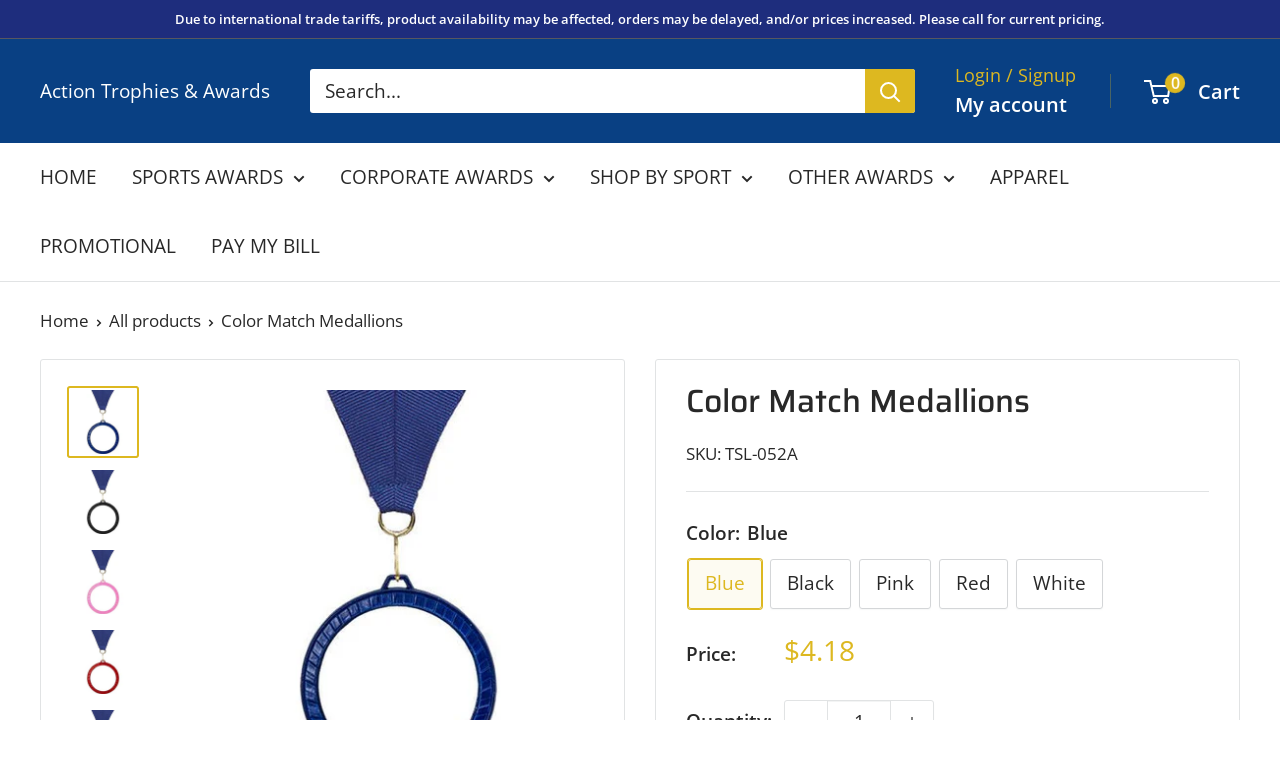

--- FILE ---
content_type: text/html; charset=utf-8
request_url: https://atawards.com/products/color-match-medallions
body_size: 22184
content:
<!doctype html>

<html class="no-js" lang="en">
  <head>
    <meta charset="utf-8">
    <meta name="viewport" content="width=device-width, initial-scale=1.0, height=device-height, minimum-scale=1.0, maximum-scale=1.0">
    <meta name="theme-color" content="#ddb820">

    <title>Color Match Medallions</title><meta name="description" content="Coordinate your logo or team emblem with matching medallion and ribbon. Available in Blue, Black, White, Pink and Red."><link rel="canonical" href="https://atawards.com/products/color-match-medallions"><link rel="preload" as="style" href="//atawards.com/cdn/shop/t/8/assets/theme.css?v=64896656854714595661765649460">
    <link rel="preload" as="script" href="//atawards.com/cdn/shop/t/8/assets/theme.js?v=100952596617660054121765649460">
    <link rel="preconnect" href="https://cdn.shopify.com">
    <link rel="preconnect" href="https://fonts.shopifycdn.com">
    <link rel="dns-prefetch" href="https://productreviews.shopifycdn.com">
    <link rel="dns-prefetch" href="https://ajax.googleapis.com">
    <link rel="dns-prefetch" href="https://maps.googleapis.com">
    <link rel="dns-prefetch" href="https://maps.gstatic.com">

    <meta property="og:type" content="product">
  <meta property="og:title" content="Color Match Medallions"><meta property="og:image" content="http://atawards.com/cdn/shop/products/ProductDetailImageGenerator_3_f0bd5dd0-5e52-4585-8f71-84e69880582c.jpg?v=1698253708">
    <meta property="og:image:secure_url" content="https://atawards.com/cdn/shop/products/ProductDetailImageGenerator_3_f0bd5dd0-5e52-4585-8f71-84e69880582c.jpg?v=1698253708">
    <meta property="og:image:width" content="479">
    <meta property="og:image:height" content="479">
    <meta property="product:availability" content="in stock"><meta property="product:price:amount" content="4.18">
  <meta property="product:price:currency" content="USD"><meta property="og:description" content="Coordinate your logo or team emblem with matching medallion and ribbon. Available in Blue, Black, White, Pink and Red."><meta property="og:url" content="https://atawards.com/products/color-match-medallions">
<meta property="og:site_name" content="Action Trophies &amp; Awards"><meta name="twitter:card" content="summary"><meta name="twitter:title" content="Color Match Medallions">
  <meta name="twitter:description" content="Coordinate your logo or team emblem with matching medallion and ribbon. Available in Blue, Black, White, Pink and Red.

">
  <meta name="twitter:image" content="https://atawards.com/cdn/shop/products/ProductDetailImageGenerator_3_f0bd5dd0-5e52-4585-8f71-84e69880582c_600x600_crop_center.jpg?v=1698253708">
    <link rel="preload" href="//atawards.com/cdn/fonts/saira/saira_n5.eee35d2b20c1e4953af9cd727124bcd8b829d942.woff2" as="font" type="font/woff2" crossorigin><link rel="preload" href="//atawards.com/cdn/fonts/open_sans/opensans_n4.c32e4d4eca5273f6d4ee95ddf54b5bbb75fc9b61.woff2" as="font" type="font/woff2" crossorigin><style>
  @font-face {
  font-family: Saira;
  font-weight: 500;
  font-style: normal;
  font-display: swap;
  src: url("//atawards.com/cdn/fonts/saira/saira_n5.eee35d2b20c1e4953af9cd727124bcd8b829d942.woff2") format("woff2"),
       url("//atawards.com/cdn/fonts/saira/saira_n5.6d40e9c2974440db2bb03a1f67e2aeb618450eef.woff") format("woff");
}

  @font-face {
  font-family: "Open Sans";
  font-weight: 400;
  font-style: normal;
  font-display: swap;
  src: url("//atawards.com/cdn/fonts/open_sans/opensans_n4.c32e4d4eca5273f6d4ee95ddf54b5bbb75fc9b61.woff2") format("woff2"),
       url("//atawards.com/cdn/fonts/open_sans/opensans_n4.5f3406f8d94162b37bfa232b486ac93ee892406d.woff") format("woff");
}

@font-face {
  font-family: "Open Sans";
  font-weight: 600;
  font-style: normal;
  font-display: swap;
  src: url("//atawards.com/cdn/fonts/open_sans/opensans_n6.15aeff3c913c3fe570c19cdfeed14ce10d09fb08.woff2") format("woff2"),
       url("//atawards.com/cdn/fonts/open_sans/opensans_n6.14bef14c75f8837a87f70ce22013cb146ee3e9f3.woff") format("woff");
}

@font-face {
  font-family: Saira;
  font-weight: 500;
  font-style: italic;
  font-display: swap;
  src: url("//atawards.com/cdn/fonts/saira/saira_i5.9aa387af63e03058933e96160a3328d7969b58ba.woff2") format("woff2"),
       url("//atawards.com/cdn/fonts/saira/saira_i5.f044e71d0f5a7351cb1d683d1383b26fb20f8ac4.woff") format("woff");
}


  @font-face {
  font-family: "Open Sans";
  font-weight: 700;
  font-style: normal;
  font-display: swap;
  src: url("//atawards.com/cdn/fonts/open_sans/opensans_n7.a9393be1574ea8606c68f4441806b2711d0d13e4.woff2") format("woff2"),
       url("//atawards.com/cdn/fonts/open_sans/opensans_n7.7b8af34a6ebf52beb1a4c1d8c73ad6910ec2e553.woff") format("woff");
}

  @font-face {
  font-family: "Open Sans";
  font-weight: 400;
  font-style: italic;
  font-display: swap;
  src: url("//atawards.com/cdn/fonts/open_sans/opensans_i4.6f1d45f7a46916cc95c694aab32ecbf7509cbf33.woff2") format("woff2"),
       url("//atawards.com/cdn/fonts/open_sans/opensans_i4.4efaa52d5a57aa9a57c1556cc2b7465d18839daa.woff") format("woff");
}

  @font-face {
  font-family: "Open Sans";
  font-weight: 700;
  font-style: italic;
  font-display: swap;
  src: url("//atawards.com/cdn/fonts/open_sans/opensans_i7.916ced2e2ce15f7fcd95d196601a15e7b89ee9a4.woff2") format("woff2"),
       url("//atawards.com/cdn/fonts/open_sans/opensans_i7.99a9cff8c86ea65461de497ade3d515a98f8b32a.woff") format("woff");
}


  :root {
    --default-text-font-size : 15px;
    --base-text-font-size    : 19px;
    --heading-font-family    : Saira, sans-serif;
    --heading-font-weight    : 500;
    --heading-font-style     : normal;
    --text-font-family       : "Open Sans", sans-serif;
    --text-font-weight       : 400;
    --text-font-style        : normal;
    --text-font-bolder-weight: 600;
    --text-link-decoration   : normal;

    --text-color               : #282828;
    --text-color-rgb           : 40, 40, 40;
    --heading-color            : #282828;
    --border-color             : #e1e3e4;
    --border-color-rgb         : 225, 227, 228;
    --form-border-color        : #d4d6d8;
    --accent-color             : #ddb820;
    --accent-color-rgb         : 221, 184, 32;
    --link-color               : #ddb820;
    --link-color-hover         : #9a8016;
    --background               : #ffffff;
    --secondary-background     : #ffffff;
    --secondary-background-rgb : 255, 255, 255;
    --accent-background        : rgba(221, 184, 32, 0.08);

    --input-background: #ffffff;

    --error-color       : #ff0000;
    --error-background  : rgba(255, 0, 0, 0.07);
    --success-color     : #00aa00;
    --success-background: rgba(0, 170, 0, 0.11);

    --primary-button-background      : #ddb820;
    --primary-button-background-rgb  : 221, 184, 32;
    --primary-button-text-color      : #ffffff;
    --secondary-button-background    : #094083;
    --secondary-button-background-rgb: 9, 64, 131;
    --secondary-button-text-color    : #ffffff;

    --header-background      : #094083;
    --header-text-color      : #ffffff;
    --header-light-text-color: #ddb820;
    --header-border-color    : rgba(221, 184, 32, 0.3);
    --header-accent-color    : #ddb820;

    --footer-background-color:    #094083;
    --footer-heading-text-color:  #ffffff;
    --footer-body-text-color:     #ececec;
    --footer-body-text-color-rgb: 236, 236, 236;
    --footer-accent-color:        #ddb820;
    --footer-accent-color-rgb:    221, 184, 32;
    --footer-border:              none;
    
    --flickity-arrow-color: #abb1b4;--product-on-sale-accent           : #ee0000;
    --product-on-sale-accent-rgb       : 238, 0, 0;
    --product-on-sale-color            : #ffffff;
    --product-in-stock-color           : #008a00;
    --product-low-stock-color          : #ee0000;
    --product-sold-out-color           : #8a9297;
    --product-custom-label-1-background: #008a00;
    --product-custom-label-1-color     : #ffffff;
    --product-custom-label-2-background: #00a500;
    --product-custom-label-2-color     : #ffffff;
    --product-review-star-color        : #ffbd00;

    --mobile-container-gutter : 20px;
    --desktop-container-gutter: 40px;

    /* Shopify related variables */
    --payment-terms-background-color: #ffffff;
  }
</style>

<script>
  // IE11 does not have support for CSS variables, so we have to polyfill them
  if (!(((window || {}).CSS || {}).supports && window.CSS.supports('(--a: 0)'))) {
    const script = document.createElement('script');
    script.type = 'text/javascript';
    script.src = 'https://cdn.jsdelivr.net/npm/css-vars-ponyfill@2';
    script.onload = function() {
      cssVars({});
    };

    document.getElementsByTagName('head')[0].appendChild(script);
  }
</script>


    <script>window.performance && window.performance.mark && window.performance.mark('shopify.content_for_header.start');</script><meta id="shopify-digital-wallet" name="shopify-digital-wallet" content="/84508672313/digital_wallets/dialog">
<meta name="shopify-checkout-api-token" content="d2726953cc357b8db9f9fea1e3b8bb31">
<meta id="in-context-paypal-metadata" data-shop-id="84508672313" data-venmo-supported="true" data-environment="production" data-locale="en_US" data-paypal-v4="true" data-currency="USD">
<link rel="alternate" type="application/json+oembed" href="https://atawards.com/products/color-match-medallions.oembed">
<script async="async" src="/checkouts/internal/preloads.js?locale=en-US"></script>
<script id="shopify-features" type="application/json">{"accessToken":"d2726953cc357b8db9f9fea1e3b8bb31","betas":["rich-media-storefront-analytics"],"domain":"atawards.com","predictiveSearch":true,"shopId":84508672313,"locale":"en"}</script>
<script>var Shopify = Shopify || {};
Shopify.shop = "ff528a-2.myshopify.com";
Shopify.locale = "en";
Shopify.currency = {"active":"USD","rate":"1.0"};
Shopify.country = "US";
Shopify.theme = {"name":"Action - MAIN-UPDATE-DEC25","id":183254024505,"schema_name":"Warehouse","schema_version":"6.7.0","theme_store_id":871,"role":"main"};
Shopify.theme.handle = "null";
Shopify.theme.style = {"id":null,"handle":null};
Shopify.cdnHost = "atawards.com/cdn";
Shopify.routes = Shopify.routes || {};
Shopify.routes.root = "/";</script>
<script type="module">!function(o){(o.Shopify=o.Shopify||{}).modules=!0}(window);</script>
<script>!function(o){function n(){var o=[];function n(){o.push(Array.prototype.slice.apply(arguments))}return n.q=o,n}var t=o.Shopify=o.Shopify||{};t.loadFeatures=n(),t.autoloadFeatures=n()}(window);</script>
<script id="shop-js-analytics" type="application/json">{"pageType":"product"}</script>
<script defer="defer" async type="module" src="//atawards.com/cdn/shopifycloud/shop-js/modules/v2/client.init-shop-cart-sync_IZsNAliE.en.esm.js"></script>
<script defer="defer" async type="module" src="//atawards.com/cdn/shopifycloud/shop-js/modules/v2/chunk.common_0OUaOowp.esm.js"></script>
<script type="module">
  await import("//atawards.com/cdn/shopifycloud/shop-js/modules/v2/client.init-shop-cart-sync_IZsNAliE.en.esm.js");
await import("//atawards.com/cdn/shopifycloud/shop-js/modules/v2/chunk.common_0OUaOowp.esm.js");

  window.Shopify.SignInWithShop?.initShopCartSync?.({"fedCMEnabled":true,"windoidEnabled":true});

</script>
<script id="__st">var __st={"a":84508672313,"offset":-21600,"reqid":"5173e642-94df-4ede-892e-420ce4dd4f2c-1768360658","pageurl":"atawards.com\/products\/color-match-medallions","u":"09b961750e57","p":"product","rtyp":"product","rid":8888349294905};</script>
<script>window.ShopifyPaypalV4VisibilityTracking = true;</script>
<script id="captcha-bootstrap">!function(){'use strict';const t='contact',e='account',n='new_comment',o=[[t,t],['blogs',n],['comments',n],[t,'customer']],c=[[e,'customer_login'],[e,'guest_login'],[e,'recover_customer_password'],[e,'create_customer']],r=t=>t.map((([t,e])=>`form[action*='/${t}']:not([data-nocaptcha='true']) input[name='form_type'][value='${e}']`)).join(','),a=t=>()=>t?[...document.querySelectorAll(t)].map((t=>t.form)):[];function s(){const t=[...o],e=r(t);return a(e)}const i='password',u='form_key',d=['recaptcha-v3-token','g-recaptcha-response','h-captcha-response',i],f=()=>{try{return window.sessionStorage}catch{return}},m='__shopify_v',_=t=>t.elements[u];function p(t,e,n=!1){try{const o=window.sessionStorage,c=JSON.parse(o.getItem(e)),{data:r}=function(t){const{data:e,action:n}=t;return t[m]||n?{data:e,action:n}:{data:t,action:n}}(c);for(const[e,n]of Object.entries(r))t.elements[e]&&(t.elements[e].value=n);n&&o.removeItem(e)}catch(o){console.error('form repopulation failed',{error:o})}}const l='form_type',E='cptcha';function T(t){t.dataset[E]=!0}const w=window,h=w.document,L='Shopify',v='ce_forms',y='captcha';let A=!1;((t,e)=>{const n=(g='f06e6c50-85a8-45c8-87d0-21a2b65856fe',I='https://cdn.shopify.com/shopifycloud/storefront-forms-hcaptcha/ce_storefront_forms_captcha_hcaptcha.v1.5.2.iife.js',D={infoText:'Protected by hCaptcha',privacyText:'Privacy',termsText:'Terms'},(t,e,n)=>{const o=w[L][v],c=o.bindForm;if(c)return c(t,g,e,D).then(n);var r;o.q.push([[t,g,e,D],n]),r=I,A||(h.body.append(Object.assign(h.createElement('script'),{id:'captcha-provider',async:!0,src:r})),A=!0)});var g,I,D;w[L]=w[L]||{},w[L][v]=w[L][v]||{},w[L][v].q=[],w[L][y]=w[L][y]||{},w[L][y].protect=function(t,e){n(t,void 0,e),T(t)},Object.freeze(w[L][y]),function(t,e,n,w,h,L){const[v,y,A,g]=function(t,e,n){const i=e?o:[],u=t?c:[],d=[...i,...u],f=r(d),m=r(i),_=r(d.filter((([t,e])=>n.includes(e))));return[a(f),a(m),a(_),s()]}(w,h,L),I=t=>{const e=t.target;return e instanceof HTMLFormElement?e:e&&e.form},D=t=>v().includes(t);t.addEventListener('submit',(t=>{const e=I(t);if(!e)return;const n=D(e)&&!e.dataset.hcaptchaBound&&!e.dataset.recaptchaBound,o=_(e),c=g().includes(e)&&(!o||!o.value);(n||c)&&t.preventDefault(),c&&!n&&(function(t){try{if(!f())return;!function(t){const e=f();if(!e)return;const n=_(t);if(!n)return;const o=n.value;o&&e.removeItem(o)}(t);const e=Array.from(Array(32),(()=>Math.random().toString(36)[2])).join('');!function(t,e){_(t)||t.append(Object.assign(document.createElement('input'),{type:'hidden',name:u})),t.elements[u].value=e}(t,e),function(t,e){const n=f();if(!n)return;const o=[...t.querySelectorAll(`input[type='${i}']`)].map((({name:t})=>t)),c=[...d,...o],r={};for(const[a,s]of new FormData(t).entries())c.includes(a)||(r[a]=s);n.setItem(e,JSON.stringify({[m]:1,action:t.action,data:r}))}(t,e)}catch(e){console.error('failed to persist form',e)}}(e),e.submit())}));const S=(t,e)=>{t&&!t.dataset[E]&&(n(t,e.some((e=>e===t))),T(t))};for(const o of['focusin','change'])t.addEventListener(o,(t=>{const e=I(t);D(e)&&S(e,y())}));const B=e.get('form_key'),M=e.get(l),P=B&&M;t.addEventListener('DOMContentLoaded',(()=>{const t=y();if(P)for(const e of t)e.elements[l].value===M&&p(e,B);[...new Set([...A(),...v().filter((t=>'true'===t.dataset.shopifyCaptcha))])].forEach((e=>S(e,t)))}))}(h,new URLSearchParams(w.location.search),n,t,e,['guest_login'])})(!0,!0)}();</script>
<script integrity="sha256-4kQ18oKyAcykRKYeNunJcIwy7WH5gtpwJnB7kiuLZ1E=" data-source-attribution="shopify.loadfeatures" defer="defer" src="//atawards.com/cdn/shopifycloud/storefront/assets/storefront/load_feature-a0a9edcb.js" crossorigin="anonymous"></script>
<script data-source-attribution="shopify.dynamic_checkout.dynamic.init">var Shopify=Shopify||{};Shopify.PaymentButton=Shopify.PaymentButton||{isStorefrontPortableWallets:!0,init:function(){window.Shopify.PaymentButton.init=function(){};var t=document.createElement("script");t.src="https://atawards.com/cdn/shopifycloud/portable-wallets/latest/portable-wallets.en.js",t.type="module",document.head.appendChild(t)}};
</script>
<script data-source-attribution="shopify.dynamic_checkout.buyer_consent">
  function portableWalletsHideBuyerConsent(e){var t=document.getElementById("shopify-buyer-consent"),n=document.getElementById("shopify-subscription-policy-button");t&&n&&(t.classList.add("hidden"),t.setAttribute("aria-hidden","true"),n.removeEventListener("click",e))}function portableWalletsShowBuyerConsent(e){var t=document.getElementById("shopify-buyer-consent"),n=document.getElementById("shopify-subscription-policy-button");t&&n&&(t.classList.remove("hidden"),t.removeAttribute("aria-hidden"),n.addEventListener("click",e))}window.Shopify?.PaymentButton&&(window.Shopify.PaymentButton.hideBuyerConsent=portableWalletsHideBuyerConsent,window.Shopify.PaymentButton.showBuyerConsent=portableWalletsShowBuyerConsent);
</script>
<script data-source-attribution="shopify.dynamic_checkout.cart.bootstrap">document.addEventListener("DOMContentLoaded",(function(){function t(){return document.querySelector("shopify-accelerated-checkout-cart, shopify-accelerated-checkout")}if(t())Shopify.PaymentButton.init();else{new MutationObserver((function(e,n){t()&&(Shopify.PaymentButton.init(),n.disconnect())})).observe(document.body,{childList:!0,subtree:!0})}}));
</script>
<link id="shopify-accelerated-checkout-styles" rel="stylesheet" media="screen" href="https://atawards.com/cdn/shopifycloud/portable-wallets/latest/accelerated-checkout-backwards-compat.css" crossorigin="anonymous">
<style id="shopify-accelerated-checkout-cart">
        #shopify-buyer-consent {
  margin-top: 1em;
  display: inline-block;
  width: 100%;
}

#shopify-buyer-consent.hidden {
  display: none;
}

#shopify-subscription-policy-button {
  background: none;
  border: none;
  padding: 0;
  text-decoration: underline;
  font-size: inherit;
  cursor: pointer;
}

#shopify-subscription-policy-button::before {
  box-shadow: none;
}

      </style>

<script>window.performance && window.performance.mark && window.performance.mark('shopify.content_for_header.end');</script>

    <link rel="stylesheet" href="//atawards.com/cdn/shop/t/8/assets/theme.css?v=64896656854714595661765649460">

    <script type="application/ld+json">{"@context":"http:\/\/schema.org\/","@id":"\/products\/color-match-medallions#product","@type":"ProductGroup","brand":{"@type":"Brand","name":"AAA"},"category":"Trophies \u0026 Awards","description":"Coordinate your logo or team emblem with matching medallion and ribbon. Available in Blue, Black, White, Pink and Red.\n\n","hasVariant":[{"@id":"\/products\/color-match-medallions?variant=47360290324793#variant","@type":"Product","image":"https:\/\/atawards.com\/cdn\/shop\/products\/ProductDetailImageGenerator_3_f0bd5dd0-5e52-4585-8f71-84e69880582c.jpg?v=1698253708\u0026width=1920","mpn":"TC 2019||TSL-052A","name":"Color Match Medallions - Blue","offers":{"@id":"\/products\/color-match-medallions?variant=47360290324793#offer","@type":"Offer","availability":"http:\/\/schema.org\/InStock","price":"4.18","priceCurrency":"USD","url":"https:\/\/atawards.com\/products\/color-match-medallions?variant=47360290324793"},"sku":"TSL-052A"},{"@id":"\/products\/color-match-medallions?variant=47360290357561#variant","@type":"Product","image":"https:\/\/atawards.com\/cdn\/shop\/products\/ProductDetailImageGenerator_4_17db2e7e-4fcc-4b6b-90f0-2d81bc032678.jpg?v=1698253708\u0026width=1920","mpn":"TC 2019||TSL-052A","name":"Color Match Medallions - Black","offers":{"@id":"\/products\/color-match-medallions?variant=47360290357561#offer","@type":"Offer","availability":"http:\/\/schema.org\/InStock","price":"4.18","priceCurrency":"USD","url":"https:\/\/atawards.com\/products\/color-match-medallions?variant=47360290357561"},"sku":"TSL-052A"},{"@id":"\/products\/color-match-medallions?variant=47360290390329#variant","@type":"Product","image":"https:\/\/atawards.com\/cdn\/shop\/products\/ProductDetailImageGenerator_5_55640270-fdff-4ea8-a656-87e0eddb63f4.jpg?v=1698253708\u0026width=1920","mpn":"TC 2019||TSL-052A","name":"Color Match Medallions - Pink","offers":{"@id":"\/products\/color-match-medallions?variant=47360290390329#offer","@type":"Offer","availability":"http:\/\/schema.org\/InStock","price":"4.18","priceCurrency":"USD","url":"https:\/\/atawards.com\/products\/color-match-medallions?variant=47360290390329"},"sku":"TSL-052A"},{"@id":"\/products\/color-match-medallions?variant=47360290423097#variant","@type":"Product","image":"https:\/\/atawards.com\/cdn\/shop\/products\/ProductDetailImageGenerator_6_668f7f28-701b-4113-b2f2-5bf9e0d2d042.jpg?v=1698253709\u0026width=1920","mpn":"TC 2019||TSL-052A","name":"Color Match Medallions - Red","offers":{"@id":"\/products\/color-match-medallions?variant=47360290423097#offer","@type":"Offer","availability":"http:\/\/schema.org\/InStock","price":"4.18","priceCurrency":"USD","url":"https:\/\/atawards.com\/products\/color-match-medallions?variant=47360290423097"},"sku":"TSL-052A"},{"@id":"\/products\/color-match-medallions?variant=47360290455865#variant","@type":"Product","image":"https:\/\/atawards.com\/cdn\/shop\/products\/ProductDetailImageGenerator_7_bcec63af-6edb-4e15-bf83-90afbe26c3d8.jpg?v=1698253709\u0026width=1920","mpn":"TC 2019||TSL-052A","name":"Color Match Medallions - White","offers":{"@id":"\/products\/color-match-medallions?variant=47360290455865#offer","@type":"Offer","availability":"http:\/\/schema.org\/InStock","price":"4.18","priceCurrency":"USD","url":"https:\/\/atawards.com\/products\/color-match-medallions?variant=47360290455865"},"sku":"TSL-052A"}],"name":"Color Match Medallions","productGroupID":"8888349294905","url":"https:\/\/atawards.com\/products\/color-match-medallions"}</script><script type="application/ld+json">
  {
    "@context": "https://schema.org",
    "@type": "BreadcrumbList",
    "itemListElement": [{
        "@type": "ListItem",
        "position": 1,
        "name": "Home",
        "item": "https://atawards.com"
      },{
            "@type": "ListItem",
            "position": 2,
            "name": "Color Match Medallions",
            "item": "https://atawards.com/products/color-match-medallions"
          }]
  }
</script>

    <script>
      // This allows to expose several variables to the global scope, to be used in scripts
      window.theme = {
        pageType: "product",
        cartCount: 0,
        moneyFormat: "${{amount}}",
        moneyWithCurrencyFormat: "${{amount}} USD",
        currencyCodeEnabled: false,
        showDiscount: false,
        discountMode: "saving",
        cartType: "page"
      };

      window.routes = {
        rootUrl: "\/",
        rootUrlWithoutSlash: '',
        cartUrl: "\/cart",
        cartAddUrl: "\/cart\/add",
        cartChangeUrl: "\/cart\/change",
        searchUrl: "\/search",
        productRecommendationsUrl: "\/recommendations\/products"
      };

      window.languages = {
        productRegularPrice: "Regular price",
        productSalePrice: "Sale price",
        collectionOnSaleLabel: "Save {{savings}}",
        productFormUnavailable: "Unavailable",
        productFormAddToCart: "Add to cart",
        productFormPreOrder: "Pre-order",
        productFormSoldOut: "Sold out",
        productAdded: "Product has been added to your cart",
        productAddedShort: "Added!",
        shippingEstimatorNoResults: "No shipping could be found for your address.",
        shippingEstimatorOneResult: "There is one shipping rate for your address:",
        shippingEstimatorMultipleResults: "There are {{count}} shipping rates for your address:",
        shippingEstimatorErrors: "There are some errors:"
      };

      document.documentElement.className = document.documentElement.className.replace('no-js', 'js');
    </script><script src="//atawards.com/cdn/shop/t/8/assets/theme.js?v=100952596617660054121765649460" defer></script>
    <script src="//atawards.com/cdn/shop/t/8/assets/custom.js?v=102476495355921946141765649460" defer></script><script>
        (function () {
          window.onpageshow = function() {
            // We force re-freshing the cart content onpageshow, as most browsers will serve a cache copy when hitting the
            // back button, which cause staled data
            document.documentElement.dispatchEvent(new CustomEvent('cart:refresh', {
              bubbles: true,
              detail: {scrollToTop: false}
            }));
          };
        })();
      </script><!-- BEGIN app block: shopify://apps/zepto-product-personalizer/blocks/product_personalizer_main/7411210d-7b32-4c09-9455-e129e3be4729 --><!-- BEGIN app snippet: product-personalizer -->



  
 
 


<style>.pplr_add_to_cart{display:none !important;}</style><div id="pplr-8888349294905" data-id="8888349294905" class="product-personalizer" data-handle="color-match-medallions"></div>
  
<script type='text/javascript'>
  window.pplr_variant_product = [];
  
  
  
  
  window.pplr_inv_product = [];
   
  if (typeof product_personalizer == 'undefined') {
  var product_personalizer = {"cstmfy_req":"1"};
  }
  if (typeof pplr_product == 'undefined') {
    var pplr_product = {"id":8888349294905,"title":"Color Match Medallions","handle":"color-match-medallions","description":"\u003cp\u003eCoordinate your logo or team emblem with matching medallion and ribbon. Available in Blue, Black, White, Pink and Red.\u003c\/p\u003e\n\n","published_at":"2023-10-25T12:08:22-05:00","created_at":"2023-10-25T12:08:28-05:00","vendor":"AAA","type":"","tags":["Medals","Mylar Insert","Ribbon","TC Medals Fees","Trophy Catalog"],"price":418,"price_min":418,"price_max":418,"available":true,"price_varies":false,"compare_at_price":null,"compare_at_price_min":0,"compare_at_price_max":0,"compare_at_price_varies":false,"variants":[{"id":47360290324793,"title":"Blue","option1":"Blue","option2":null,"option3":null,"sku":"TSL-052A","requires_shipping":true,"taxable":true,"featured_image":{"id":43550054646073,"product_id":8888349294905,"position":1,"created_at":"2023-10-25T12:08:28-05:00","updated_at":"2023-10-25T12:08:28-05:00","alt":"Color Match Medallions","width":479,"height":479,"src":"\/\/atawards.com\/cdn\/shop\/products\/ProductDetailImageGenerator_3_f0bd5dd0-5e52-4585-8f71-84e69880582c.jpg?v=1698253708","variant_ids":[47360290324793]},"available":true,"name":"Color Match Medallions - Blue","public_title":"Blue","options":["Blue"],"price":418,"weight":91,"compare_at_price":null,"inventory_management":null,"barcode":"TC 2019||TSL-052A","featured_media":{"alt":"Color Match Medallions","id":36162876965177,"position":1,"preview_image":{"aspect_ratio":1.0,"height":479,"width":479,"src":"\/\/atawards.com\/cdn\/shop\/products\/ProductDetailImageGenerator_3_f0bd5dd0-5e52-4585-8f71-84e69880582c.jpg?v=1698253708"}},"requires_selling_plan":false,"selling_plan_allocations":[]},{"id":47360290357561,"title":"Black","option1":"Black","option2":null,"option3":null,"sku":"TSL-052A","requires_shipping":true,"taxable":true,"featured_image":{"id":43550054678841,"product_id":8888349294905,"position":2,"created_at":"2023-10-25T12:08:28-05:00","updated_at":"2023-10-25T12:08:28-05:00","alt":"Color Match Medallions","width":479,"height":479,"src":"\/\/atawards.com\/cdn\/shop\/products\/ProductDetailImageGenerator_4_17db2e7e-4fcc-4b6b-90f0-2d81bc032678.jpg?v=1698253708","variant_ids":[47360290357561]},"available":true,"name":"Color Match Medallions - Black","public_title":"Black","options":["Black"],"price":418,"weight":91,"compare_at_price":null,"inventory_management":null,"barcode":"TC 2019||TSL-052A","featured_media":{"alt":"Color Match Medallions","id":36162877063481,"position":2,"preview_image":{"aspect_ratio":1.0,"height":479,"width":479,"src":"\/\/atawards.com\/cdn\/shop\/products\/ProductDetailImageGenerator_4_17db2e7e-4fcc-4b6b-90f0-2d81bc032678.jpg?v=1698253708"}},"requires_selling_plan":false,"selling_plan_allocations":[]},{"id":47360290390329,"title":"Pink","option1":"Pink","option2":null,"option3":null,"sku":"TSL-052A","requires_shipping":true,"taxable":true,"featured_image":{"id":43550054711609,"product_id":8888349294905,"position":3,"created_at":"2023-10-25T12:08:28-05:00","updated_at":"2023-10-25T12:08:28-05:00","alt":"Color Match Medallions","width":479,"height":479,"src":"\/\/atawards.com\/cdn\/shop\/products\/ProductDetailImageGenerator_5_55640270-fdff-4ea8-a656-87e0eddb63f4.jpg?v=1698253708","variant_ids":[47360290390329]},"available":true,"name":"Color Match Medallions - Pink","public_title":"Pink","options":["Pink"],"price":418,"weight":91,"compare_at_price":null,"inventory_management":null,"barcode":"TC 2019||TSL-052A","featured_media":{"alt":"Color Match Medallions","id":36162877129017,"position":3,"preview_image":{"aspect_ratio":1.0,"height":479,"width":479,"src":"\/\/atawards.com\/cdn\/shop\/products\/ProductDetailImageGenerator_5_55640270-fdff-4ea8-a656-87e0eddb63f4.jpg?v=1698253708"}},"requires_selling_plan":false,"selling_plan_allocations":[]},{"id":47360290423097,"title":"Red","option1":"Red","option2":null,"option3":null,"sku":"TSL-052A","requires_shipping":true,"taxable":true,"featured_image":{"id":43550054744377,"product_id":8888349294905,"position":4,"created_at":"2023-10-25T12:08:29-05:00","updated_at":"2023-10-25T12:08:29-05:00","alt":"Color Match Medallions","width":479,"height":479,"src":"\/\/atawards.com\/cdn\/shop\/products\/ProductDetailImageGenerator_6_668f7f28-701b-4113-b2f2-5bf9e0d2d042.jpg?v=1698253709","variant_ids":[47360290423097]},"available":true,"name":"Color Match Medallions - Red","public_title":"Red","options":["Red"],"price":418,"weight":91,"compare_at_price":null,"inventory_management":null,"barcode":"TC 2019||TSL-052A","featured_media":{"alt":"Color Match Medallions","id":36162877194553,"position":4,"preview_image":{"aspect_ratio":1.0,"height":479,"width":479,"src":"\/\/atawards.com\/cdn\/shop\/products\/ProductDetailImageGenerator_6_668f7f28-701b-4113-b2f2-5bf9e0d2d042.jpg?v=1698253709"}},"requires_selling_plan":false,"selling_plan_allocations":[]},{"id":47360290455865,"title":"White","option1":"White","option2":null,"option3":null,"sku":"TSL-052A","requires_shipping":true,"taxable":true,"featured_image":{"id":43550054777145,"product_id":8888349294905,"position":5,"created_at":"2023-10-25T12:08:29-05:00","updated_at":"2023-10-25T12:08:29-05:00","alt":"Color Match Medallions","width":479,"height":479,"src":"\/\/atawards.com\/cdn\/shop\/products\/ProductDetailImageGenerator_7_bcec63af-6edb-4e15-bf83-90afbe26c3d8.jpg?v=1698253709","variant_ids":[47360290455865]},"available":true,"name":"Color Match Medallions - White","public_title":"White","options":["White"],"price":418,"weight":91,"compare_at_price":null,"inventory_management":null,"barcode":"TC 2019||TSL-052A","featured_media":{"alt":"Color Match Medallions","id":36162877292857,"position":5,"preview_image":{"aspect_ratio":1.0,"height":479,"width":479,"src":"\/\/atawards.com\/cdn\/shop\/products\/ProductDetailImageGenerator_7_bcec63af-6edb-4e15-bf83-90afbe26c3d8.jpg?v=1698253709"}},"requires_selling_plan":false,"selling_plan_allocations":[]}],"images":["\/\/atawards.com\/cdn\/shop\/products\/ProductDetailImageGenerator_3_f0bd5dd0-5e52-4585-8f71-84e69880582c.jpg?v=1698253708","\/\/atawards.com\/cdn\/shop\/products\/ProductDetailImageGenerator_4_17db2e7e-4fcc-4b6b-90f0-2d81bc032678.jpg?v=1698253708","\/\/atawards.com\/cdn\/shop\/products\/ProductDetailImageGenerator_5_55640270-fdff-4ea8-a656-87e0eddb63f4.jpg?v=1698253708","\/\/atawards.com\/cdn\/shop\/products\/ProductDetailImageGenerator_6_668f7f28-701b-4113-b2f2-5bf9e0d2d042.jpg?v=1698253709","\/\/atawards.com\/cdn\/shop\/products\/ProductDetailImageGenerator_7_bcec63af-6edb-4e15-bf83-90afbe26c3d8.jpg?v=1698253709"],"featured_image":"\/\/atawards.com\/cdn\/shop\/products\/ProductDetailImageGenerator_3_f0bd5dd0-5e52-4585-8f71-84e69880582c.jpg?v=1698253708","options":["Color"],"media":[{"alt":"Color Match Medallions","id":36162876965177,"position":1,"preview_image":{"aspect_ratio":1.0,"height":479,"width":479,"src":"\/\/atawards.com\/cdn\/shop\/products\/ProductDetailImageGenerator_3_f0bd5dd0-5e52-4585-8f71-84e69880582c.jpg?v=1698253708"},"aspect_ratio":1.0,"height":479,"media_type":"image","src":"\/\/atawards.com\/cdn\/shop\/products\/ProductDetailImageGenerator_3_f0bd5dd0-5e52-4585-8f71-84e69880582c.jpg?v=1698253708","width":479},{"alt":"Color Match Medallions","id":36162877063481,"position":2,"preview_image":{"aspect_ratio":1.0,"height":479,"width":479,"src":"\/\/atawards.com\/cdn\/shop\/products\/ProductDetailImageGenerator_4_17db2e7e-4fcc-4b6b-90f0-2d81bc032678.jpg?v=1698253708"},"aspect_ratio":1.0,"height":479,"media_type":"image","src":"\/\/atawards.com\/cdn\/shop\/products\/ProductDetailImageGenerator_4_17db2e7e-4fcc-4b6b-90f0-2d81bc032678.jpg?v=1698253708","width":479},{"alt":"Color Match Medallions","id":36162877129017,"position":3,"preview_image":{"aspect_ratio":1.0,"height":479,"width":479,"src":"\/\/atawards.com\/cdn\/shop\/products\/ProductDetailImageGenerator_5_55640270-fdff-4ea8-a656-87e0eddb63f4.jpg?v=1698253708"},"aspect_ratio":1.0,"height":479,"media_type":"image","src":"\/\/atawards.com\/cdn\/shop\/products\/ProductDetailImageGenerator_5_55640270-fdff-4ea8-a656-87e0eddb63f4.jpg?v=1698253708","width":479},{"alt":"Color Match Medallions","id":36162877194553,"position":4,"preview_image":{"aspect_ratio":1.0,"height":479,"width":479,"src":"\/\/atawards.com\/cdn\/shop\/products\/ProductDetailImageGenerator_6_668f7f28-701b-4113-b2f2-5bf9e0d2d042.jpg?v=1698253709"},"aspect_ratio":1.0,"height":479,"media_type":"image","src":"\/\/atawards.com\/cdn\/shop\/products\/ProductDetailImageGenerator_6_668f7f28-701b-4113-b2f2-5bf9e0d2d042.jpg?v=1698253709","width":479},{"alt":"Color Match Medallions","id":36162877292857,"position":5,"preview_image":{"aspect_ratio":1.0,"height":479,"width":479,"src":"\/\/atawards.com\/cdn\/shop\/products\/ProductDetailImageGenerator_7_bcec63af-6edb-4e15-bf83-90afbe26c3d8.jpg?v=1698253709"},"aspect_ratio":1.0,"height":479,"media_type":"image","src":"\/\/atawards.com\/cdn\/shop\/products\/ProductDetailImageGenerator_7_bcec63af-6edb-4e15-bf83-90afbe26c3d8.jpg?v=1698253709","width":479}],"requires_selling_plan":false,"selling_plan_groups":[],"content":"\u003cp\u003eCoordinate your logo or team emblem with matching medallion and ribbon. Available in Blue, Black, White, Pink and Red.\u003c\/p\u003e\n\n"};
  }
  if (typeof pplr_shop_currency == 'undefined') {
  var pplr_shop_currency = "USD";
  }
  if (typeof pplr_enabled_currencies_size == 'undefined') {
    var pplr_enabled_currencies_size = 1;
  }
  if (typeof pplr_money_formate == 'undefined') {
  var pplr_money_formate = "${{amount}}";
  }
  if (typeof pplr_script_loaded == "undefined") {
    var pplr_script_loaded = true;
    var loadScript_p = function(url, callback) {
    var script = document.createElement("script")
    script.type = "text/javascript";
    script.setAttribute("defer", "defer");
    if (script.readyState) {
      script.onreadystatechange = function() {
        if (script.readyState == "loaded" ||
            script.readyState == "complete") {
          script.onreadystatechange = null;
          callback();
        }
      };
    } else {
      script.onload = function() {
        callback();
      };
    }
    script.src = url;
    document.getElementsByTagName("head")[0].appendChild(script);
  };
  if(product_personalizer['cstmfy_req']>0){
      loadScript_p('//cdn-zeptoapps.com/product-personalizer/canvas-script.php?shop=ff528a-2.myshopify.com&prid=8888349294905&kkr=tomato', function() {})
    }
  }
</script>

<!-- END app snippet -->
<!-- BEGIN app snippet: zepto_common --><script>
var pplr_cart = {"note":null,"attributes":{},"original_total_price":0,"total_price":0,"total_discount":0,"total_weight":0.0,"item_count":0,"items":[],"requires_shipping":false,"currency":"USD","items_subtotal_price":0,"cart_level_discount_applications":[],"checkout_charge_amount":0};
var pplr_shop_currency = "USD";
var pplr_enabled_currencies_size = 1;
var pplr_money_formate = "${{amount}}";
var pplr_manual_theme_selector=["CartCount span:first","tr:has([name*=updates])","tr img:first",".line-item__title",".cart__item--price .cart__price",".grid__item.one-half.text-right",".pplr_item_remove",".ajaxcart__qty",".header__cart-price-bubble span[data-cart-price-bubble]","form[action*=cart] [name=checkout]","Click To View Image"];
</script>
<script defer src="//cdn-zeptoapps.com/product-personalizer/pplr_common.js?v=13" ></script><!-- END app snippet -->

<!-- END app block --><link href="https://monorail-edge.shopifysvc.com" rel="dns-prefetch">
<script>(function(){if ("sendBeacon" in navigator && "performance" in window) {try {var session_token_from_headers = performance.getEntriesByType('navigation')[0].serverTiming.find(x => x.name == '_s').description;} catch {var session_token_from_headers = undefined;}var session_cookie_matches = document.cookie.match(/_shopify_s=([^;]*)/);var session_token_from_cookie = session_cookie_matches && session_cookie_matches.length === 2 ? session_cookie_matches[1] : "";var session_token = session_token_from_headers || session_token_from_cookie || "";function handle_abandonment_event(e) {var entries = performance.getEntries().filter(function(entry) {return /monorail-edge.shopifysvc.com/.test(entry.name);});if (!window.abandonment_tracked && entries.length === 0) {window.abandonment_tracked = true;var currentMs = Date.now();var navigation_start = performance.timing.navigationStart;var payload = {shop_id: 84508672313,url: window.location.href,navigation_start,duration: currentMs - navigation_start,session_token,page_type: "product"};window.navigator.sendBeacon("https://monorail-edge.shopifysvc.com/v1/produce", JSON.stringify({schema_id: "online_store_buyer_site_abandonment/1.1",payload: payload,metadata: {event_created_at_ms: currentMs,event_sent_at_ms: currentMs}}));}}window.addEventListener('pagehide', handle_abandonment_event);}}());</script>
<script id="web-pixels-manager-setup">(function e(e,d,r,n,o){if(void 0===o&&(o={}),!Boolean(null===(a=null===(i=window.Shopify)||void 0===i?void 0:i.analytics)||void 0===a?void 0:a.replayQueue)){var i,a;window.Shopify=window.Shopify||{};var t=window.Shopify;t.analytics=t.analytics||{};var s=t.analytics;s.replayQueue=[],s.publish=function(e,d,r){return s.replayQueue.push([e,d,r]),!0};try{self.performance.mark("wpm:start")}catch(e){}var l=function(){var e={modern:/Edge?\/(1{2}[4-9]|1[2-9]\d|[2-9]\d{2}|\d{4,})\.\d+(\.\d+|)|Firefox\/(1{2}[4-9]|1[2-9]\d|[2-9]\d{2}|\d{4,})\.\d+(\.\d+|)|Chrom(ium|e)\/(9{2}|\d{3,})\.\d+(\.\d+|)|(Maci|X1{2}).+ Version\/(15\.\d+|(1[6-9]|[2-9]\d|\d{3,})\.\d+)([,.]\d+|)( \(\w+\)|)( Mobile\/\w+|) Safari\/|Chrome.+OPR\/(9{2}|\d{3,})\.\d+\.\d+|(CPU[ +]OS|iPhone[ +]OS|CPU[ +]iPhone|CPU IPhone OS|CPU iPad OS)[ +]+(15[._]\d+|(1[6-9]|[2-9]\d|\d{3,})[._]\d+)([._]\d+|)|Android:?[ /-](13[3-9]|1[4-9]\d|[2-9]\d{2}|\d{4,})(\.\d+|)(\.\d+|)|Android.+Firefox\/(13[5-9]|1[4-9]\d|[2-9]\d{2}|\d{4,})\.\d+(\.\d+|)|Android.+Chrom(ium|e)\/(13[3-9]|1[4-9]\d|[2-9]\d{2}|\d{4,})\.\d+(\.\d+|)|SamsungBrowser\/([2-9]\d|\d{3,})\.\d+/,legacy:/Edge?\/(1[6-9]|[2-9]\d|\d{3,})\.\d+(\.\d+|)|Firefox\/(5[4-9]|[6-9]\d|\d{3,})\.\d+(\.\d+|)|Chrom(ium|e)\/(5[1-9]|[6-9]\d|\d{3,})\.\d+(\.\d+|)([\d.]+$|.*Safari\/(?![\d.]+ Edge\/[\d.]+$))|(Maci|X1{2}).+ Version\/(10\.\d+|(1[1-9]|[2-9]\d|\d{3,})\.\d+)([,.]\d+|)( \(\w+\)|)( Mobile\/\w+|) Safari\/|Chrome.+OPR\/(3[89]|[4-9]\d|\d{3,})\.\d+\.\d+|(CPU[ +]OS|iPhone[ +]OS|CPU[ +]iPhone|CPU IPhone OS|CPU iPad OS)[ +]+(10[._]\d+|(1[1-9]|[2-9]\d|\d{3,})[._]\d+)([._]\d+|)|Android:?[ /-](13[3-9]|1[4-9]\d|[2-9]\d{2}|\d{4,})(\.\d+|)(\.\d+|)|Mobile Safari.+OPR\/([89]\d|\d{3,})\.\d+\.\d+|Android.+Firefox\/(13[5-9]|1[4-9]\d|[2-9]\d{2}|\d{4,})\.\d+(\.\d+|)|Android.+Chrom(ium|e)\/(13[3-9]|1[4-9]\d|[2-9]\d{2}|\d{4,})\.\d+(\.\d+|)|Android.+(UC? ?Browser|UCWEB|U3)[ /]?(15\.([5-9]|\d{2,})|(1[6-9]|[2-9]\d|\d{3,})\.\d+)\.\d+|SamsungBrowser\/(5\.\d+|([6-9]|\d{2,})\.\d+)|Android.+MQ{2}Browser\/(14(\.(9|\d{2,})|)|(1[5-9]|[2-9]\d|\d{3,})(\.\d+|))(\.\d+|)|K[Aa][Ii]OS\/(3\.\d+|([4-9]|\d{2,})\.\d+)(\.\d+|)/},d=e.modern,r=e.legacy,n=navigator.userAgent;return n.match(d)?"modern":n.match(r)?"legacy":"unknown"}(),u="modern"===l?"modern":"legacy",c=(null!=n?n:{modern:"",legacy:""})[u],f=function(e){return[e.baseUrl,"/wpm","/b",e.hashVersion,"modern"===e.buildTarget?"m":"l",".js"].join("")}({baseUrl:d,hashVersion:r,buildTarget:u}),m=function(e){var d=e.version,r=e.bundleTarget,n=e.surface,o=e.pageUrl,i=e.monorailEndpoint;return{emit:function(e){var a=e.status,t=e.errorMsg,s=(new Date).getTime(),l=JSON.stringify({metadata:{event_sent_at_ms:s},events:[{schema_id:"web_pixels_manager_load/3.1",payload:{version:d,bundle_target:r,page_url:o,status:a,surface:n,error_msg:t},metadata:{event_created_at_ms:s}}]});if(!i)return console&&console.warn&&console.warn("[Web Pixels Manager] No Monorail endpoint provided, skipping logging."),!1;try{return self.navigator.sendBeacon.bind(self.navigator)(i,l)}catch(e){}var u=new XMLHttpRequest;try{return u.open("POST",i,!0),u.setRequestHeader("Content-Type","text/plain"),u.send(l),!0}catch(e){return console&&console.warn&&console.warn("[Web Pixels Manager] Got an unhandled error while logging to Monorail."),!1}}}}({version:r,bundleTarget:l,surface:e.surface,pageUrl:self.location.href,monorailEndpoint:e.monorailEndpoint});try{o.browserTarget=l,function(e){var d=e.src,r=e.async,n=void 0===r||r,o=e.onload,i=e.onerror,a=e.sri,t=e.scriptDataAttributes,s=void 0===t?{}:t,l=document.createElement("script"),u=document.querySelector("head"),c=document.querySelector("body");if(l.async=n,l.src=d,a&&(l.integrity=a,l.crossOrigin="anonymous"),s)for(var f in s)if(Object.prototype.hasOwnProperty.call(s,f))try{l.dataset[f]=s[f]}catch(e){}if(o&&l.addEventListener("load",o),i&&l.addEventListener("error",i),u)u.appendChild(l);else{if(!c)throw new Error("Did not find a head or body element to append the script");c.appendChild(l)}}({src:f,async:!0,onload:function(){if(!function(){var e,d;return Boolean(null===(d=null===(e=window.Shopify)||void 0===e?void 0:e.analytics)||void 0===d?void 0:d.initialized)}()){var d=window.webPixelsManager.init(e)||void 0;if(d){var r=window.Shopify.analytics;r.replayQueue.forEach((function(e){var r=e[0],n=e[1],o=e[2];d.publishCustomEvent(r,n,o)})),r.replayQueue=[],r.publish=d.publishCustomEvent,r.visitor=d.visitor,r.initialized=!0}}},onerror:function(){return m.emit({status:"failed",errorMsg:"".concat(f," has failed to load")})},sri:function(e){var d=/^sha384-[A-Za-z0-9+/=]+$/;return"string"==typeof e&&d.test(e)}(c)?c:"",scriptDataAttributes:o}),m.emit({status:"loading"})}catch(e){m.emit({status:"failed",errorMsg:(null==e?void 0:e.message)||"Unknown error"})}}})({shopId: 84508672313,storefrontBaseUrl: "https://atawards.com",extensionsBaseUrl: "https://extensions.shopifycdn.com/cdn/shopifycloud/web-pixels-manager",monorailEndpoint: "https://monorail-edge.shopifysvc.com/unstable/produce_batch",surface: "storefront-renderer",enabledBetaFlags: ["2dca8a86","a0d5f9d2"],webPixelsConfigList: [{"id":"666075449","configuration":"{\"config\":\"{\\\"pixel_id\\\":\\\"G-MHSY5K83YV\\\",\\\"gtag_events\\\":[{\\\"type\\\":\\\"purchase\\\",\\\"action_label\\\":\\\"G-MHSY5K83YV\\\"},{\\\"type\\\":\\\"page_view\\\",\\\"action_label\\\":\\\"G-MHSY5K83YV\\\"},{\\\"type\\\":\\\"view_item\\\",\\\"action_label\\\":\\\"G-MHSY5K83YV\\\"},{\\\"type\\\":\\\"search\\\",\\\"action_label\\\":\\\"G-MHSY5K83YV\\\"},{\\\"type\\\":\\\"add_to_cart\\\",\\\"action_label\\\":\\\"G-MHSY5K83YV\\\"},{\\\"type\\\":\\\"begin_checkout\\\",\\\"action_label\\\":\\\"G-MHSY5K83YV\\\"},{\\\"type\\\":\\\"add_payment_info\\\",\\\"action_label\\\":\\\"G-MHSY5K83YV\\\"}],\\\"enable_monitoring_mode\\\":false}\"}","eventPayloadVersion":"v1","runtimeContext":"OPEN","scriptVersion":"b2a88bafab3e21179ed38636efcd8a93","type":"APP","apiClientId":1780363,"privacyPurposes":[],"dataSharingAdjustments":{"protectedCustomerApprovalScopes":["read_customer_address","read_customer_email","read_customer_name","read_customer_personal_data","read_customer_phone"]}},{"id":"shopify-app-pixel","configuration":"{}","eventPayloadVersion":"v1","runtimeContext":"STRICT","scriptVersion":"0450","apiClientId":"shopify-pixel","type":"APP","privacyPurposes":["ANALYTICS","MARKETING"]},{"id":"shopify-custom-pixel","eventPayloadVersion":"v1","runtimeContext":"LAX","scriptVersion":"0450","apiClientId":"shopify-pixel","type":"CUSTOM","privacyPurposes":["ANALYTICS","MARKETING"]}],isMerchantRequest: false,initData: {"shop":{"name":"Action Trophies \u0026 Awards","paymentSettings":{"currencyCode":"USD"},"myshopifyDomain":"ff528a-2.myshopify.com","countryCode":"US","storefrontUrl":"https:\/\/atawards.com"},"customer":null,"cart":null,"checkout":null,"productVariants":[{"price":{"amount":4.18,"currencyCode":"USD"},"product":{"title":"Color Match Medallions","vendor":"AAA","id":"8888349294905","untranslatedTitle":"Color Match Medallions","url":"\/products\/color-match-medallions","type":""},"id":"47360290324793","image":{"src":"\/\/atawards.com\/cdn\/shop\/products\/ProductDetailImageGenerator_3_f0bd5dd0-5e52-4585-8f71-84e69880582c.jpg?v=1698253708"},"sku":"TSL-052A","title":"Blue","untranslatedTitle":"Blue"},{"price":{"amount":4.18,"currencyCode":"USD"},"product":{"title":"Color Match Medallions","vendor":"AAA","id":"8888349294905","untranslatedTitle":"Color Match Medallions","url":"\/products\/color-match-medallions","type":""},"id":"47360290357561","image":{"src":"\/\/atawards.com\/cdn\/shop\/products\/ProductDetailImageGenerator_4_17db2e7e-4fcc-4b6b-90f0-2d81bc032678.jpg?v=1698253708"},"sku":"TSL-052A","title":"Black","untranslatedTitle":"Black"},{"price":{"amount":4.18,"currencyCode":"USD"},"product":{"title":"Color Match Medallions","vendor":"AAA","id":"8888349294905","untranslatedTitle":"Color Match Medallions","url":"\/products\/color-match-medallions","type":""},"id":"47360290390329","image":{"src":"\/\/atawards.com\/cdn\/shop\/products\/ProductDetailImageGenerator_5_55640270-fdff-4ea8-a656-87e0eddb63f4.jpg?v=1698253708"},"sku":"TSL-052A","title":"Pink","untranslatedTitle":"Pink"},{"price":{"amount":4.18,"currencyCode":"USD"},"product":{"title":"Color Match Medallions","vendor":"AAA","id":"8888349294905","untranslatedTitle":"Color Match Medallions","url":"\/products\/color-match-medallions","type":""},"id":"47360290423097","image":{"src":"\/\/atawards.com\/cdn\/shop\/products\/ProductDetailImageGenerator_6_668f7f28-701b-4113-b2f2-5bf9e0d2d042.jpg?v=1698253709"},"sku":"TSL-052A","title":"Red","untranslatedTitle":"Red"},{"price":{"amount":4.18,"currencyCode":"USD"},"product":{"title":"Color Match Medallions","vendor":"AAA","id":"8888349294905","untranslatedTitle":"Color Match Medallions","url":"\/products\/color-match-medallions","type":""},"id":"47360290455865","image":{"src":"\/\/atawards.com\/cdn\/shop\/products\/ProductDetailImageGenerator_7_bcec63af-6edb-4e15-bf83-90afbe26c3d8.jpg?v=1698253709"},"sku":"TSL-052A","title":"White","untranslatedTitle":"White"}],"purchasingCompany":null},},"https://atawards.com/cdn","7cecd0b6w90c54c6cpe92089d5m57a67346",{"modern":"","legacy":""},{"shopId":"84508672313","storefrontBaseUrl":"https:\/\/atawards.com","extensionBaseUrl":"https:\/\/extensions.shopifycdn.com\/cdn\/shopifycloud\/web-pixels-manager","surface":"storefront-renderer","enabledBetaFlags":"[\"2dca8a86\", \"a0d5f9d2\"]","isMerchantRequest":"false","hashVersion":"7cecd0b6w90c54c6cpe92089d5m57a67346","publish":"custom","events":"[[\"page_viewed\",{}],[\"product_viewed\",{\"productVariant\":{\"price\":{\"amount\":4.18,\"currencyCode\":\"USD\"},\"product\":{\"title\":\"Color Match Medallions\",\"vendor\":\"AAA\",\"id\":\"8888349294905\",\"untranslatedTitle\":\"Color Match Medallions\",\"url\":\"\/products\/color-match-medallions\",\"type\":\"\"},\"id\":\"47360290324793\",\"image\":{\"src\":\"\/\/atawards.com\/cdn\/shop\/products\/ProductDetailImageGenerator_3_f0bd5dd0-5e52-4585-8f71-84e69880582c.jpg?v=1698253708\"},\"sku\":\"TSL-052A\",\"title\":\"Blue\",\"untranslatedTitle\":\"Blue\"}}]]"});</script><script>
  window.ShopifyAnalytics = window.ShopifyAnalytics || {};
  window.ShopifyAnalytics.meta = window.ShopifyAnalytics.meta || {};
  window.ShopifyAnalytics.meta.currency = 'USD';
  var meta = {"product":{"id":8888349294905,"gid":"gid:\/\/shopify\/Product\/8888349294905","vendor":"AAA","type":"","handle":"color-match-medallions","variants":[{"id":47360290324793,"price":418,"name":"Color Match Medallions - Blue","public_title":"Blue","sku":"TSL-052A"},{"id":47360290357561,"price":418,"name":"Color Match Medallions - Black","public_title":"Black","sku":"TSL-052A"},{"id":47360290390329,"price":418,"name":"Color Match Medallions - Pink","public_title":"Pink","sku":"TSL-052A"},{"id":47360290423097,"price":418,"name":"Color Match Medallions - Red","public_title":"Red","sku":"TSL-052A"},{"id":47360290455865,"price":418,"name":"Color Match Medallions - White","public_title":"White","sku":"TSL-052A"}],"remote":false},"page":{"pageType":"product","resourceType":"product","resourceId":8888349294905,"requestId":"5173e642-94df-4ede-892e-420ce4dd4f2c-1768360658"}};
  for (var attr in meta) {
    window.ShopifyAnalytics.meta[attr] = meta[attr];
  }
</script>
<script class="analytics">
  (function () {
    var customDocumentWrite = function(content) {
      var jquery = null;

      if (window.jQuery) {
        jquery = window.jQuery;
      } else if (window.Checkout && window.Checkout.$) {
        jquery = window.Checkout.$;
      }

      if (jquery) {
        jquery('body').append(content);
      }
    };

    var hasLoggedConversion = function(token) {
      if (token) {
        return document.cookie.indexOf('loggedConversion=' + token) !== -1;
      }
      return false;
    }

    var setCookieIfConversion = function(token) {
      if (token) {
        var twoMonthsFromNow = new Date(Date.now());
        twoMonthsFromNow.setMonth(twoMonthsFromNow.getMonth() + 2);

        document.cookie = 'loggedConversion=' + token + '; expires=' + twoMonthsFromNow;
      }
    }

    var trekkie = window.ShopifyAnalytics.lib = window.trekkie = window.trekkie || [];
    if (trekkie.integrations) {
      return;
    }
    trekkie.methods = [
      'identify',
      'page',
      'ready',
      'track',
      'trackForm',
      'trackLink'
    ];
    trekkie.factory = function(method) {
      return function() {
        var args = Array.prototype.slice.call(arguments);
        args.unshift(method);
        trekkie.push(args);
        return trekkie;
      };
    };
    for (var i = 0; i < trekkie.methods.length; i++) {
      var key = trekkie.methods[i];
      trekkie[key] = trekkie.factory(key);
    }
    trekkie.load = function(config) {
      trekkie.config = config || {};
      trekkie.config.initialDocumentCookie = document.cookie;
      var first = document.getElementsByTagName('script')[0];
      var script = document.createElement('script');
      script.type = 'text/javascript';
      script.onerror = function(e) {
        var scriptFallback = document.createElement('script');
        scriptFallback.type = 'text/javascript';
        scriptFallback.onerror = function(error) {
                var Monorail = {
      produce: function produce(monorailDomain, schemaId, payload) {
        var currentMs = new Date().getTime();
        var event = {
          schema_id: schemaId,
          payload: payload,
          metadata: {
            event_created_at_ms: currentMs,
            event_sent_at_ms: currentMs
          }
        };
        return Monorail.sendRequest("https://" + monorailDomain + "/v1/produce", JSON.stringify(event));
      },
      sendRequest: function sendRequest(endpointUrl, payload) {
        // Try the sendBeacon API
        if (window && window.navigator && typeof window.navigator.sendBeacon === 'function' && typeof window.Blob === 'function' && !Monorail.isIos12()) {
          var blobData = new window.Blob([payload], {
            type: 'text/plain'
          });

          if (window.navigator.sendBeacon(endpointUrl, blobData)) {
            return true;
          } // sendBeacon was not successful

        } // XHR beacon

        var xhr = new XMLHttpRequest();

        try {
          xhr.open('POST', endpointUrl);
          xhr.setRequestHeader('Content-Type', 'text/plain');
          xhr.send(payload);
        } catch (e) {
          console.log(e);
        }

        return false;
      },
      isIos12: function isIos12() {
        return window.navigator.userAgent.lastIndexOf('iPhone; CPU iPhone OS 12_') !== -1 || window.navigator.userAgent.lastIndexOf('iPad; CPU OS 12_') !== -1;
      }
    };
    Monorail.produce('monorail-edge.shopifysvc.com',
      'trekkie_storefront_load_errors/1.1',
      {shop_id: 84508672313,
      theme_id: 183254024505,
      app_name: "storefront",
      context_url: window.location.href,
      source_url: "//atawards.com/cdn/s/trekkie.storefront.55c6279c31a6628627b2ba1c5ff367020da294e2.min.js"});

        };
        scriptFallback.async = true;
        scriptFallback.src = '//atawards.com/cdn/s/trekkie.storefront.55c6279c31a6628627b2ba1c5ff367020da294e2.min.js';
        first.parentNode.insertBefore(scriptFallback, first);
      };
      script.async = true;
      script.src = '//atawards.com/cdn/s/trekkie.storefront.55c6279c31a6628627b2ba1c5ff367020da294e2.min.js';
      first.parentNode.insertBefore(script, first);
    };
    trekkie.load(
      {"Trekkie":{"appName":"storefront","development":false,"defaultAttributes":{"shopId":84508672313,"isMerchantRequest":null,"themeId":183254024505,"themeCityHash":"2643843205757389259","contentLanguage":"en","currency":"USD","eventMetadataId":"8681f952-f023-447c-bf04-839aebcccce0"},"isServerSideCookieWritingEnabled":true,"monorailRegion":"shop_domain","enabledBetaFlags":["65f19447"]},"Session Attribution":{},"S2S":{"facebookCapiEnabled":false,"source":"trekkie-storefront-renderer","apiClientId":580111}}
    );

    var loaded = false;
    trekkie.ready(function() {
      if (loaded) return;
      loaded = true;

      window.ShopifyAnalytics.lib = window.trekkie;

      var originalDocumentWrite = document.write;
      document.write = customDocumentWrite;
      try { window.ShopifyAnalytics.merchantGoogleAnalytics.call(this); } catch(error) {};
      document.write = originalDocumentWrite;

      window.ShopifyAnalytics.lib.page(null,{"pageType":"product","resourceType":"product","resourceId":8888349294905,"requestId":"5173e642-94df-4ede-892e-420ce4dd4f2c-1768360658","shopifyEmitted":true});

      var match = window.location.pathname.match(/checkouts\/(.+)\/(thank_you|post_purchase)/)
      var token = match? match[1]: undefined;
      if (!hasLoggedConversion(token)) {
        setCookieIfConversion(token);
        window.ShopifyAnalytics.lib.track("Viewed Product",{"currency":"USD","variantId":47360290324793,"productId":8888349294905,"productGid":"gid:\/\/shopify\/Product\/8888349294905","name":"Color Match Medallions - Blue","price":"4.18","sku":"TSL-052A","brand":"AAA","variant":"Blue","category":"","nonInteraction":true,"remote":false},undefined,undefined,{"shopifyEmitted":true});
      window.ShopifyAnalytics.lib.track("monorail:\/\/trekkie_storefront_viewed_product\/1.1",{"currency":"USD","variantId":47360290324793,"productId":8888349294905,"productGid":"gid:\/\/shopify\/Product\/8888349294905","name":"Color Match Medallions - Blue","price":"4.18","sku":"TSL-052A","brand":"AAA","variant":"Blue","category":"","nonInteraction":true,"remote":false,"referer":"https:\/\/atawards.com\/products\/color-match-medallions"});
      }
    });


        var eventsListenerScript = document.createElement('script');
        eventsListenerScript.async = true;
        eventsListenerScript.src = "//atawards.com/cdn/shopifycloud/storefront/assets/shop_events_listener-3da45d37.js";
        document.getElementsByTagName('head')[0].appendChild(eventsListenerScript);

})();</script>
<script
  defer
  src="https://atawards.com/cdn/shopifycloud/perf-kit/shopify-perf-kit-3.0.3.min.js"
  data-application="storefront-renderer"
  data-shop-id="84508672313"
  data-render-region="gcp-us-central1"
  data-page-type="product"
  data-theme-instance-id="183254024505"
  data-theme-name="Warehouse"
  data-theme-version="6.7.0"
  data-monorail-region="shop_domain"
  data-resource-timing-sampling-rate="10"
  data-shs="true"
  data-shs-beacon="true"
  data-shs-export-with-fetch="true"
  data-shs-logs-sample-rate="1"
  data-shs-beacon-endpoint="https://atawards.com/api/collect"
></script>
</head>

  <body class="warehouse--v4 features--animate-zoom template-product " data-instant-intensity="viewport"><svg class="visually-hidden">
      <linearGradient id="rating-star-gradient-half">
        <stop offset="50%" stop-color="var(--product-review-star-color)" />
        <stop offset="50%" stop-color="rgba(var(--text-color-rgb), .4)" stop-opacity="0.4" />
      </linearGradient>
    </svg>

    <a href="#main" class="visually-hidden skip-to-content">Skip to content</a>
    <span class="loading-bar"></span><!-- BEGIN sections: header-group -->
<div id="shopify-section-sections--25885040083257__announcement-bar" class="shopify-section shopify-section-group-header-group shopify-section--announcement-bar"><section data-section-id="sections--25885040083257__announcement-bar" data-section-type="announcement-bar" data-section-settings="{
  &quot;showNewsletter&quot;: false
}"><div class="announcement-bar">
    <div class="container">
      <div class="announcement-bar__inner"><p class="announcement-bar__content announcement-bar__content--center">Due to international trade tariffs, product availability may be affected, orders may be delayed, and/or prices increased.   Please call for current pricing.</p></div>
    </div>
  </div>
</section>

<style>
  .announcement-bar {
    background: #1e2d7d;
    color: #ffffff;
  }
</style>

<script>document.documentElement.style.removeProperty('--announcement-bar-button-width');document.documentElement.style.setProperty('--announcement-bar-height', document.getElementById('shopify-section-sections--25885040083257__announcement-bar').clientHeight + 'px');
</script>

<style> #shopify-section-sections--25885040083257__announcement-bar p {font-size: 13px} </style></div><div id="shopify-section-sections--25885040083257__header" class="shopify-section shopify-section-group-header-group shopify-section__header"><section data-section-id="sections--25885040083257__header" data-section-type="header" data-section-settings="{
  &quot;navigationLayout&quot;: &quot;inline&quot;,
  &quot;desktopOpenTrigger&quot;: &quot;hover&quot;,
  &quot;useStickyHeader&quot;: false
}">
  <header class="header header--inline " role="banner">
    <div class="container">
      <div class="header__inner"><nav class="header__mobile-nav hidden-lap-and-up">
            <button class="header__mobile-nav-toggle icon-state touch-area" data-action="toggle-menu" aria-expanded="false" aria-haspopup="true" aria-controls="mobile-menu" aria-label="Open menu">
              <span class="icon-state__primary"><svg focusable="false" class="icon icon--hamburger-mobile " viewBox="0 0 20 16" role="presentation">
      <path d="M0 14h20v2H0v-2zM0 0h20v2H0V0zm0 7h20v2H0V7z" fill="currentColor" fill-rule="evenodd"></path>
    </svg></span>
              <span class="icon-state__secondary"><svg focusable="false" class="icon icon--close " viewBox="0 0 19 19" role="presentation">
      <path d="M9.1923882 8.39339828l7.7781745-7.7781746 1.4142136 1.41421357-7.7781746 7.77817459 7.7781746 7.77817456L16.9705627 19l-7.7781745-7.7781746L1.41421356 19 0 17.5857864l7.7781746-7.77817456L0 2.02943725 1.41421356.61522369 9.1923882 8.39339828z" fill="currentColor" fill-rule="evenodd"></path>
    </svg></span>
            </button><div id="mobile-menu" class="mobile-menu" aria-hidden="true"><svg focusable="false" class="icon icon--nav-triangle-borderless " viewBox="0 0 20 9" role="presentation">
      <path d="M.47108938 9c.2694725-.26871321.57077721-.56867841.90388257-.89986354C3.12384116 6.36134886 5.74788116 3.76338565 9.2467995.30653888c.4145057-.4095171 1.0844277-.40860098 1.4977971.00205122L19.4935156 9H.47108938z" fill="#ffffff"></path>
    </svg><div class="mobile-menu__inner">
    <div class="mobile-menu__panel">
      <div class="mobile-menu__section">
        <ul class="mobile-menu__nav" data-type="menu" role="list"><li class="mobile-menu__nav-item"><a href="/" class="mobile-menu__nav-link" data-type="menuitem">HOME</a></li><li class="mobile-menu__nav-item"><button class="mobile-menu__nav-link" data-type="menuitem" aria-haspopup="true" aria-expanded="false" aria-controls="mobile-panel-1" data-action="open-panel">SPORTS AWARDS<svg focusable="false" class="icon icon--arrow-right " viewBox="0 0 8 12" role="presentation">
      <path stroke="currentColor" stroke-width="2" d="M2 2l4 4-4 4" fill="none" stroke-linecap="square"></path>
    </svg></button></li><li class="mobile-menu__nav-item"><button class="mobile-menu__nav-link" data-type="menuitem" aria-haspopup="true" aria-expanded="false" aria-controls="mobile-panel-2" data-action="open-panel">CORPORATE AWARDS<svg focusable="false" class="icon icon--arrow-right " viewBox="0 0 8 12" role="presentation">
      <path stroke="currentColor" stroke-width="2" d="M2 2l4 4-4 4" fill="none" stroke-linecap="square"></path>
    </svg></button></li><li class="mobile-menu__nav-item"><button class="mobile-menu__nav-link" data-type="menuitem" aria-haspopup="true" aria-expanded="false" aria-controls="mobile-panel-3" data-action="open-panel">SHOP BY SPORT<svg focusable="false" class="icon icon--arrow-right " viewBox="0 0 8 12" role="presentation">
      <path stroke="currentColor" stroke-width="2" d="M2 2l4 4-4 4" fill="none" stroke-linecap="square"></path>
    </svg></button></li><li class="mobile-menu__nav-item"><button class="mobile-menu__nav-link" data-type="menuitem" aria-haspopup="true" aria-expanded="false" aria-controls="mobile-panel-4" data-action="open-panel">OTHER AWARDS<svg focusable="false" class="icon icon--arrow-right " viewBox="0 0 8 12" role="presentation">
      <path stroke="currentColor" stroke-width="2" d="M2 2l4 4-4 4" fill="none" stroke-linecap="square"></path>
    </svg></button></li><li class="mobile-menu__nav-item"><a href="#" class="mobile-menu__nav-link" data-type="menuitem">APPAREL</a></li><li class="mobile-menu__nav-item"><a href="#" class="mobile-menu__nav-link" data-type="menuitem">PROMOTIONAL</a></li><li class="mobile-menu__nav-item"><a href="https://depot.payment-gate.net/ws/hosted2.aspx?Username=EWOTLCk4LXJwGJ%2fJ3SEs9w%3d%3d&Password=wA1IpMol9C%2bG0RLTK1Rf9BaWDJg54V%2bDFRFWDWCmvMH5%2b6g9u6pLTFsTECruI%2fLU&MerchantKey=15579" class="mobile-menu__nav-link" data-type="menuitem">PAY MY BILL</a></li></ul>
      </div></div><div id="mobile-panel-1" class="mobile-menu__panel is-nested">
          <div class="mobile-menu__section is-sticky">
            <button class="mobile-menu__back-button" data-action="close-panel"><svg focusable="false" class="icon icon--arrow-left " viewBox="0 0 8 12" role="presentation">
      <path stroke="currentColor" stroke-width="2" d="M6 10L2 6l4-4" fill="none" stroke-linecap="square"></path>
    </svg> Back</button>
          </div>

          <div class="mobile-menu__section"><ul class="mobile-menu__nav" data-type="menu" role="list">
                <li class="mobile-menu__nav-item">
                  <a href="#" class="mobile-menu__nav-link text--strong">SPORTS AWARDS</a>
                </li><li class="mobile-menu__nav-item"><a href="/collections/belts" class="mobile-menu__nav-link" data-type="menuitem">Belts</a></li><li class="mobile-menu__nav-item"><a href="/collections/crystal-glass-awards" class="mobile-menu__nav-link" data-type="menuitem">Crystal & Glass Awards</a></li><li class="mobile-menu__nav-item"><a href="/collections/cups" class="mobile-menu__nav-link" data-type="menuitem">Cups</a></li><li class="mobile-menu__nav-item"><a href="/collections/display-cases" class="mobile-menu__nav-link" data-type="menuitem">Display Cases</a></li><li class="mobile-menu__nav-item"><a href="/collections/fantasy-football" class="mobile-menu__nav-link" data-type="menuitem">Fantasy Football</a></li><li class="mobile-menu__nav-item"><a href="/collections/medals" class="mobile-menu__nav-link" data-type="menuitem">Medals</a></li><li class="mobile-menu__nav-item"><a href="/collections/pins-patches" class="mobile-menu__nav-link" data-type="menuitem">Pins & Patches</a></li><li class="mobile-menu__nav-item"><a href="/collections/plaques" class="mobile-menu__nav-link" data-type="menuitem">Plaques</a></li><li class="mobile-menu__nav-item"><a href="/collections/rings" class="mobile-menu__nav-link" data-type="menuitem">Rings</a></li><li class="mobile-menu__nav-item"><a href="/collections/sculptures" class="mobile-menu__nav-link" data-type="menuitem">Sculptures</a></li><li class="mobile-menu__nav-item"><a href="/collections/trophies" class="mobile-menu__nav-link" data-type="menuitem">Trophies</a></li></ul></div>
        </div><div id="mobile-panel-2" class="mobile-menu__panel is-nested">
          <div class="mobile-menu__section is-sticky">
            <button class="mobile-menu__back-button" data-action="close-panel"><svg focusable="false" class="icon icon--arrow-left " viewBox="0 0 8 12" role="presentation">
      <path stroke="currentColor" stroke-width="2" d="M6 10L2 6l4-4" fill="none" stroke-linecap="square"></path>
    </svg> Back</button>
          </div>

          <div class="mobile-menu__section"><ul class="mobile-menu__nav" data-type="menu" role="list">
                <li class="mobile-menu__nav-item">
                  <a href="#" class="mobile-menu__nav-link text--strong">CORPORATE AWARDS</a>
                </li><li class="mobile-menu__nav-item"><a href="/collections/acrylic-awards" class="mobile-menu__nav-link" data-type="menuitem">Acrylic Awards</a></li><li class="mobile-menu__nav-item"><a href="/collections/ceremonial" class="mobile-menu__nav-link" data-type="menuitem">Ceremonial</a></li><li class="mobile-menu__nav-item"><a href="/collections/clocks" class="mobile-menu__nav-link" data-type="menuitem">Clocks</a></li><li class="mobile-menu__nav-item"><a href="/collections/crystal" class="mobile-menu__nav-link" data-type="menuitem">Crystal Awards</a></li><li class="mobile-menu__nav-item"><a href="/collections/desk-accessories" class="mobile-menu__nav-link" data-type="menuitem">Desk Accessories</a></li><li class="mobile-menu__nav-item"><a href="/collections/glass-awards" class="mobile-menu__nav-link" data-type="menuitem">Glass Awards</a></li><li class="mobile-menu__nav-item"><a href="/collections/plaques" class="mobile-menu__nav-link" data-type="menuitem">Plaques</a></li><li class="mobile-menu__nav-item"><a href="/collections/sculptures" class="mobile-menu__nav-link" data-type="menuitem">Sculptures</a></li><li class="mobile-menu__nav-item"><a href="/collections/signs-banners" class="mobile-menu__nav-link" data-type="menuitem">Signs & Banners</a></li></ul></div>
        </div><div id="mobile-panel-3" class="mobile-menu__panel is-nested">
          <div class="mobile-menu__section is-sticky">
            <button class="mobile-menu__back-button" data-action="close-panel"><svg focusable="false" class="icon icon--arrow-left " viewBox="0 0 8 12" role="presentation">
      <path stroke="currentColor" stroke-width="2" d="M6 10L2 6l4-4" fill="none" stroke-linecap="square"></path>
    </svg> Back</button>
          </div>

          <div class="mobile-menu__section"><ul class="mobile-menu__nav" data-type="menu" role="list">
                <li class="mobile-menu__nav-item">
                  <a href="#" class="mobile-menu__nav-link text--strong">SHOP BY SPORT</a>
                </li><li class="mobile-menu__nav-item"><a href="/collections/baseball" class="mobile-menu__nav-link" data-type="menuitem">Baseball</a></li><li class="mobile-menu__nav-item"><a href="/collections/basketball" class="mobile-menu__nav-link" data-type="menuitem">Basketball</a></li><li class="mobile-menu__nav-item"><a href="/collections/bowling" class="mobile-menu__nav-link" data-type="menuitem">Bowling</a></li><li class="mobile-menu__nav-item"><a href="/collections/dance" class="mobile-menu__nav-link" data-type="menuitem">Cheer/Dance</a></li><li class="mobile-menu__nav-item"><a href="/collections/coach" class="mobile-menu__nav-link" data-type="menuitem">Coach</a></li><li class="mobile-menu__nav-item"><a href="/collections/football" class="mobile-menu__nav-link" data-type="menuitem">Football</a></li><li class="mobile-menu__nav-item"><a href="/collections/golf" class="mobile-menu__nav-link" data-type="menuitem">Golf</a></li><li class="mobile-menu__nav-item"><a href="/collections/gymnastics" class="mobile-menu__nav-link" data-type="menuitem">Gymnastics</a></li><li class="mobile-menu__nav-item"><a href="/collections/hockey" class="mobile-menu__nav-link" data-type="menuitem">Hockey</a></li><li class="mobile-menu__nav-item"><a href="/collections/martial-arts" class="mobile-menu__nav-link" data-type="menuitem">Martial Arts</a></li><li class="mobile-menu__nav-item"><a href="/collections/mascot" class="mobile-menu__nav-link" data-type="menuitem">Mascot</a></li><li class="mobile-menu__nav-item"><a href="/collections/soccer" class="mobile-menu__nav-link" data-type="menuitem">Soccer</a></li><li class="mobile-menu__nav-item"><a href="/collections/softball" class="mobile-menu__nav-link" data-type="menuitem">Softball</a></li><li class="mobile-menu__nav-item"><a href="/collections/swimming" class="mobile-menu__nav-link" data-type="menuitem">Swimming</a></li><li class="mobile-menu__nav-item"><a href="/collections/tennis" class="mobile-menu__nav-link" data-type="menuitem">Tennis</a></li><li class="mobile-menu__nav-item"><a href="/collections/track" class="mobile-menu__nav-link" data-type="menuitem">Track</a></li><li class="mobile-menu__nav-item"><a href="/collections/volleyball" class="mobile-menu__nav-link" data-type="menuitem">Volleyball</a></li><li class="mobile-menu__nav-item"><a href="/collections/wrestling" class="mobile-menu__nav-link" data-type="menuitem">Wrestling</a></li></ul></div>
        </div><div id="mobile-panel-4" class="mobile-menu__panel is-nested">
          <div class="mobile-menu__section is-sticky">
            <button class="mobile-menu__back-button" data-action="close-panel"><svg focusable="false" class="icon icon--arrow-left " viewBox="0 0 8 12" role="presentation">
      <path stroke="currentColor" stroke-width="2" d="M6 10L2 6l4-4" fill="none" stroke-linecap="square"></path>
    </svg> Back</button>
          </div>

          <div class="mobile-menu__section"><ul class="mobile-menu__nav" data-type="menu" role="list">
                <li class="mobile-menu__nav-item">
                  <a href="#" class="mobile-menu__nav-link text--strong">OTHER AWARDS</a>
                </li><li class="mobile-menu__nav-item"><a href="/collections/academic" class="mobile-menu__nav-link" data-type="menuitem">Academic</a></li><li class="mobile-menu__nav-item"><a href="/collections/art-glass" class="mobile-menu__nav-link" data-type="menuitem">Art Glass</a></li><li class="mobile-menu__nav-item"><a href="/collections/fantasy-football" class="mobile-menu__nav-link" data-type="menuitem">Fantasy Football</a></li><li class="mobile-menu__nav-item"><a href="/collections/patriotic" class="mobile-menu__nav-link" data-type="menuitem">Patriotic</a></li></ul></div>
        </div></div>
</div></nav><div class="header__logo"><a href="/" class="header__logo-link"><span class="header__logo-text">Action Trophies &amp; Awards</span></a></div><div class="header__search-bar-wrapper ">
          <form action="/search" method="get" role="search" class="search-bar"><div class="search-bar__top-wrapper">
              <div class="search-bar__top">
                <input type="hidden" name="type" value="product">

                <div class="search-bar__input-wrapper">
                  <input class="search-bar__input" type="text" name="q" autocomplete="off" autocorrect="off" aria-label="Search..." placeholder="Search...">
                  <button type="button" class="search-bar__input-clear hidden-lap-and-up" data-action="clear-input">
                    <span class="visually-hidden">Clear</span>
                    <svg focusable="false" class="icon icon--close " viewBox="0 0 19 19" role="presentation">
      <path d="M9.1923882 8.39339828l7.7781745-7.7781746 1.4142136 1.41421357-7.7781746 7.77817459 7.7781746 7.77817456L16.9705627 19l-7.7781745-7.7781746L1.41421356 19 0 17.5857864l7.7781746-7.77817456L0 2.02943725 1.41421356.61522369 9.1923882 8.39339828z" fill="currentColor" fill-rule="evenodd"></path>
    </svg>
                  </button>
                </div><button type="submit" class="search-bar__submit" aria-label="Search"><svg focusable="false" class="icon icon--search " viewBox="0 0 21 21" role="presentation">
      <g stroke-width="2" stroke="currentColor" fill="none" fill-rule="evenodd">
        <path d="M19 19l-5-5" stroke-linecap="square"></path>
        <circle cx="8.5" cy="8.5" r="7.5"></circle>
      </g>
    </svg><svg focusable="false" class="icon icon--search-loader " viewBox="0 0 64 64" role="presentation">
      <path opacity=".4" d="M23.8589104 1.05290547C40.92335108-3.43614731 58.45816642 6.79494359 62.94709453 23.8589104c4.48905278 17.06444068-5.74156424 34.59913135-22.80600493 39.08818413S5.54195825 57.2055303 1.05290547 40.1410896C-3.43602265 23.0771228 6.7944697 5.54195825 23.8589104 1.05290547zM38.6146353 57.1445143c13.8647142-3.64731754 22.17719655-17.89443541 18.529879-31.75914961-3.64743965-13.86517841-17.8944354-22.17719655-31.7591496-18.529879S3.20804604 24.7494569 6.8554857 38.6146353c3.64731753 13.8647142 17.8944354 22.17719655 31.7591496 18.529879z"></path>
      <path d="M1.05290547 40.1410896l5.80258022-1.5264543c3.64731754 13.8647142 17.89443541 22.17719655 31.75914961 18.529879l1.5264543 5.80258023C23.07664892 67.43614731 5.54195825 57.2055303 1.05290547 40.1410896z"></path>
    </svg></button>
              </div>

              <button type="button" class="search-bar__close-button hidden-tablet-and-up" data-action="unfix-search">
                <span class="search-bar__close-text">Close</span>
              </button>
            </div>

            <div class="search-bar__inner">
              <div class="search-bar__results" aria-hidden="true">
                <div class="skeleton-container"><div class="search-bar__result-item search-bar__result-item--skeleton">
                      <div class="search-bar__image-container">
                        <div class="aspect-ratio aspect-ratio--square">
                          <div class="skeleton-image"></div>
                        </div>
                      </div>

                      <div class="search-bar__item-info">
                        <div class="skeleton-paragraph">
                          <div class="skeleton-text"></div>
                          <div class="skeleton-text"></div>
                        </div>
                      </div>
                    </div><div class="search-bar__result-item search-bar__result-item--skeleton">
                      <div class="search-bar__image-container">
                        <div class="aspect-ratio aspect-ratio--square">
                          <div class="skeleton-image"></div>
                        </div>
                      </div>

                      <div class="search-bar__item-info">
                        <div class="skeleton-paragraph">
                          <div class="skeleton-text"></div>
                          <div class="skeleton-text"></div>
                        </div>
                      </div>
                    </div><div class="search-bar__result-item search-bar__result-item--skeleton">
                      <div class="search-bar__image-container">
                        <div class="aspect-ratio aspect-ratio--square">
                          <div class="skeleton-image"></div>
                        </div>
                      </div>

                      <div class="search-bar__item-info">
                        <div class="skeleton-paragraph">
                          <div class="skeleton-text"></div>
                          <div class="skeleton-text"></div>
                        </div>
                      </div>
                    </div></div>

                <div class="search-bar__results-inner"></div>
              </div></div>
          </form>
        </div><div class="header__action-list"><div class="header__action-item hidden-tablet-and-up">
              <a class="header__action-item-link" href="/search" data-action="toggle-search" aria-expanded="false" aria-label="Open search"><svg focusable="false" class="icon icon--search " viewBox="0 0 21 21" role="presentation">
      <g stroke-width="2" stroke="currentColor" fill="none" fill-rule="evenodd">
        <path d="M19 19l-5-5" stroke-linecap="square"></path>
        <circle cx="8.5" cy="8.5" r="7.5"></circle>
      </g>
    </svg></a>
            </div><div class="header__action-item header__action-item--account"><span class="header__action-item-title hidden-pocket hidden-lap">Login / Signup</span><div class="header__action-item-content">
                <a href="/account/login" class="header__action-item-link header__account-icon icon-state hidden-desk" aria-label="My account">
                  <span class="icon-state__primary"><svg focusable="false" class="icon icon--account " viewBox="0 0 20 22" role="presentation">
      <path d="M10 13c2.82 0 5.33.64 6.98 1.2A3 3 0 0 1 19 17.02V21H1v-3.97a3 3 0 0 1 2.03-2.84A22.35 22.35 0 0 1 10 13zm0 0c-2.76 0-5-3.24-5-6V6a5 5 0 0 1 10 0v1c0 2.76-2.24 6-5 6z" stroke="currentColor" stroke-width="2" fill="none"></path>
    </svg></span>
                </a>

                <a href="/account/login" class="header__action-item-link hidden-pocket hidden-lap">My account</a>
              </div>
            </div><div class="header__action-item header__action-item--cart">
            <a class="header__action-item-link header__cart-toggle" href="/cart"  data-no-instant>
              <div class="header__action-item-content">
                <div class="header__cart-icon icon-state" aria-expanded="false">
                  <span class="icon-state__primary"><svg focusable="false" class="icon icon--cart " viewBox="0 0 27 24" role="presentation">
      <g transform="translate(0 1)" stroke-width="2" stroke="currentColor" fill="none" fill-rule="evenodd">
        <circle stroke-linecap="square" cx="11" cy="20" r="2"></circle>
        <circle stroke-linecap="square" cx="22" cy="20" r="2"></circle>
        <path d="M7.31 5h18.27l-1.44 10H9.78L6.22 0H0"></path>
      </g>
    </svg><span class="header__cart-count">0</span>
                  </span>

                  <span class="icon-state__secondary"><svg focusable="false" class="icon icon--close " viewBox="0 0 19 19" role="presentation">
      <path d="M9.1923882 8.39339828l7.7781745-7.7781746 1.4142136 1.41421357-7.7781746 7.77817459 7.7781746 7.77817456L16.9705627 19l-7.7781745-7.7781746L1.41421356 19 0 17.5857864l7.7781746-7.77817456L0 2.02943725 1.41421356.61522369 9.1923882 8.39339828z" fill="currentColor" fill-rule="evenodd"></path>
    </svg></span>
                </div>

                <span class="hidden-pocket hidden-lap">Cart</span>
              </div>
            </a></div>
        </div>
      </div>
    </div>
  </header><nav class="nav-bar">
      <div class="nav-bar__inner">
        <div class="container">
          <ul class="nav-bar__linklist list--unstyled" data-type="menu" role="list"><li class="nav-bar__item"><a href="/" class="nav-bar__link link" data-type="menuitem">HOME</a></li><li class="nav-bar__item"><a href="#" class="nav-bar__link link" data-type="menuitem" aria-expanded="false" aria-controls="desktop-menu-0-2" aria-haspopup="true">SPORTS AWARDS<svg focusable="false" class="icon icon--arrow-bottom " viewBox="0 0 12 8" role="presentation">
      <path stroke="currentColor" stroke-width="2" d="M10 2L6 6 2 2" fill="none" stroke-linecap="square"></path>
    </svg><svg focusable="false" class="icon icon--nav-triangle " viewBox="0 0 20 9" role="presentation">
      <g fill="none" fill-rule="evenodd">
        <path d="M.47108938 9c.2694725-.26871321.57077721-.56867841.90388257-.89986354C3.12384116 6.36134886 5.74788116 3.76338565 9.2467995.30653888c.4145057-.4095171 1.0844277-.40860098 1.4977971.00205122L19.4935156 9H.47108938z" fill="#ffffff"></path>
        <path d="M-.00922471 9C1.38887087 7.61849126 4.26661926 4.80337304 8.62402045.5546454c.75993175-.7409708 1.98812015-.7393145 2.74596565.0037073L19.9800494 9h-1.3748787l-7.9226239-7.7676545c-.3789219-.3715101-.9930172-.3723389-1.3729808-.0018557-3.20734177 3.1273507-5.6127118 5.4776841-7.21584193 7.05073579C1.82769633 8.54226204 1.58379521 8.7818599 1.36203986 9H-.00922471z" fill="#e1e3e4"></path>
      </g>
    </svg></a><ul id="desktop-menu-0-2" class="nav-dropdown nav-dropdown--restrict" data-type="menu" aria-hidden="true" role="list"><li class="nav-dropdown__item "><a href="/collections/belts" class="nav-dropdown__link link" data-type="menuitem">Belts</a></li><li class="nav-dropdown__item "><a href="/collections/crystal-glass-awards" class="nav-dropdown__link link" data-type="menuitem">Crystal & Glass Awards</a></li><li class="nav-dropdown__item "><a href="/collections/cups" class="nav-dropdown__link link" data-type="menuitem">Cups</a></li><li class="nav-dropdown__item "><a href="/collections/display-cases" class="nav-dropdown__link link" data-type="menuitem">Display Cases</a></li><li class="nav-dropdown__item "><a href="/collections/fantasy-football" class="nav-dropdown__link link" data-type="menuitem">Fantasy Football</a></li><li class="nav-dropdown__item "><a href="/collections/medals" class="nav-dropdown__link link" data-type="menuitem">Medals</a></li><li class="nav-dropdown__item "><a href="/collections/pins-patches" class="nav-dropdown__link link" data-type="menuitem">Pins & Patches</a></li><li class="nav-dropdown__item "><a href="/collections/plaques" class="nav-dropdown__link link" data-type="menuitem">Plaques</a></li><li class="nav-dropdown__item "><a href="/collections/rings" class="nav-dropdown__link link" data-type="menuitem">Rings</a></li><li class="nav-dropdown__item "><a href="/collections/sculptures" class="nav-dropdown__link link" data-type="menuitem">Sculptures</a></li><li class="nav-dropdown__item "><a href="/collections/trophies" class="nav-dropdown__link link" data-type="menuitem">Trophies</a></li></ul></li><li class="nav-bar__item"><a href="#" class="nav-bar__link link" data-type="menuitem" aria-expanded="false" aria-controls="desktop-menu-0-3" aria-haspopup="true">CORPORATE AWARDS<svg focusable="false" class="icon icon--arrow-bottom " viewBox="0 0 12 8" role="presentation">
      <path stroke="currentColor" stroke-width="2" d="M10 2L6 6 2 2" fill="none" stroke-linecap="square"></path>
    </svg><svg focusable="false" class="icon icon--nav-triangle " viewBox="0 0 20 9" role="presentation">
      <g fill="none" fill-rule="evenodd">
        <path d="M.47108938 9c.2694725-.26871321.57077721-.56867841.90388257-.89986354C3.12384116 6.36134886 5.74788116 3.76338565 9.2467995.30653888c.4145057-.4095171 1.0844277-.40860098 1.4977971.00205122L19.4935156 9H.47108938z" fill="#ffffff"></path>
        <path d="M-.00922471 9C1.38887087 7.61849126 4.26661926 4.80337304 8.62402045.5546454c.75993175-.7409708 1.98812015-.7393145 2.74596565.0037073L19.9800494 9h-1.3748787l-7.9226239-7.7676545c-.3789219-.3715101-.9930172-.3723389-1.3729808-.0018557-3.20734177 3.1273507-5.6127118 5.4776841-7.21584193 7.05073579C1.82769633 8.54226204 1.58379521 8.7818599 1.36203986 9H-.00922471z" fill="#e1e3e4"></path>
      </g>
    </svg></a><ul id="desktop-menu-0-3" class="nav-dropdown nav-dropdown--restrict" data-type="menu" aria-hidden="true" role="list"><li class="nav-dropdown__item "><a href="/collections/acrylic-awards" class="nav-dropdown__link link" data-type="menuitem">Acrylic Awards</a></li><li class="nav-dropdown__item "><a href="/collections/ceremonial" class="nav-dropdown__link link" data-type="menuitem">Ceremonial</a></li><li class="nav-dropdown__item "><a href="/collections/clocks" class="nav-dropdown__link link" data-type="menuitem">Clocks</a></li><li class="nav-dropdown__item "><a href="/collections/crystal" class="nav-dropdown__link link" data-type="menuitem">Crystal Awards</a></li><li class="nav-dropdown__item "><a href="/collections/desk-accessories" class="nav-dropdown__link link" data-type="menuitem">Desk Accessories</a></li><li class="nav-dropdown__item "><a href="/collections/glass-awards" class="nav-dropdown__link link" data-type="menuitem">Glass Awards</a></li><li class="nav-dropdown__item "><a href="/collections/plaques" class="nav-dropdown__link link" data-type="menuitem">Plaques</a></li><li class="nav-dropdown__item "><a href="/collections/sculptures" class="nav-dropdown__link link" data-type="menuitem">Sculptures</a></li><li class="nav-dropdown__item "><a href="/collections/signs-banners" class="nav-dropdown__link link" data-type="menuitem">Signs & Banners</a></li></ul></li><li class="nav-bar__item"><a href="#" class="nav-bar__link link" data-type="menuitem" aria-expanded="false" aria-controls="desktop-menu-0-4" aria-haspopup="true">SHOP BY SPORT<svg focusable="false" class="icon icon--arrow-bottom " viewBox="0 0 12 8" role="presentation">
      <path stroke="currentColor" stroke-width="2" d="M10 2L6 6 2 2" fill="none" stroke-linecap="square"></path>
    </svg><svg focusable="false" class="icon icon--nav-triangle " viewBox="0 0 20 9" role="presentation">
      <g fill="none" fill-rule="evenodd">
        <path d="M.47108938 9c.2694725-.26871321.57077721-.56867841.90388257-.89986354C3.12384116 6.36134886 5.74788116 3.76338565 9.2467995.30653888c.4145057-.4095171 1.0844277-.40860098 1.4977971.00205122L19.4935156 9H.47108938z" fill="#ffffff"></path>
        <path d="M-.00922471 9C1.38887087 7.61849126 4.26661926 4.80337304 8.62402045.5546454c.75993175-.7409708 1.98812015-.7393145 2.74596565.0037073L19.9800494 9h-1.3748787l-7.9226239-7.7676545c-.3789219-.3715101-.9930172-.3723389-1.3729808-.0018557-3.20734177 3.1273507-5.6127118 5.4776841-7.21584193 7.05073579C1.82769633 8.54226204 1.58379521 8.7818599 1.36203986 9H-.00922471z" fill="#e1e3e4"></path>
      </g>
    </svg></a><ul id="desktop-menu-0-4" class="nav-dropdown nav-dropdown--restrict" data-type="menu" aria-hidden="true" role="list"><li class="nav-dropdown__item "><a href="/collections/baseball" class="nav-dropdown__link link" data-type="menuitem">Baseball</a></li><li class="nav-dropdown__item "><a href="/collections/basketball" class="nav-dropdown__link link" data-type="menuitem">Basketball</a></li><li class="nav-dropdown__item "><a href="/collections/bowling" class="nav-dropdown__link link" data-type="menuitem">Bowling</a></li><li class="nav-dropdown__item "><a href="/collections/dance" class="nav-dropdown__link link" data-type="menuitem">Cheer/Dance</a></li><li class="nav-dropdown__item "><a href="/collections/coach" class="nav-dropdown__link link" data-type="menuitem">Coach</a></li><li class="nav-dropdown__item "><a href="/collections/football" class="nav-dropdown__link link" data-type="menuitem">Football</a></li><li class="nav-dropdown__item "><a href="/collections/golf" class="nav-dropdown__link link" data-type="menuitem">Golf</a></li><li class="nav-dropdown__item "><a href="/collections/gymnastics" class="nav-dropdown__link link" data-type="menuitem">Gymnastics</a></li><li class="nav-dropdown__item "><a href="/collections/hockey" class="nav-dropdown__link link" data-type="menuitem">Hockey</a></li><li class="nav-dropdown__item "><a href="/collections/martial-arts" class="nav-dropdown__link link" data-type="menuitem">Martial Arts</a></li><li class="nav-dropdown__item "><a href="/collections/mascot" class="nav-dropdown__link link" data-type="menuitem">Mascot</a></li><li class="nav-dropdown__item "><a href="/collections/soccer" class="nav-dropdown__link link" data-type="menuitem">Soccer</a></li><li class="nav-dropdown__item "><a href="/collections/softball" class="nav-dropdown__link link" data-type="menuitem">Softball</a></li><li class="nav-dropdown__item "><a href="/collections/swimming" class="nav-dropdown__link link" data-type="menuitem">Swimming</a></li><li class="nav-dropdown__item "><a href="/collections/tennis" class="nav-dropdown__link link" data-type="menuitem">Tennis</a></li><li class="nav-dropdown__item "><a href="/collections/track" class="nav-dropdown__link link" data-type="menuitem">Track</a></li><li class="nav-dropdown__item "><a href="/collections/volleyball" class="nav-dropdown__link link" data-type="menuitem">Volleyball</a></li><li class="nav-dropdown__item "><a href="/collections/wrestling" class="nav-dropdown__link link" data-type="menuitem">Wrestling</a></li></ul></li><li class="nav-bar__item"><a href="#" class="nav-bar__link link" data-type="menuitem" aria-expanded="false" aria-controls="desktop-menu-0-5" aria-haspopup="true">OTHER AWARDS<svg focusable="false" class="icon icon--arrow-bottom " viewBox="0 0 12 8" role="presentation">
      <path stroke="currentColor" stroke-width="2" d="M10 2L6 6 2 2" fill="none" stroke-linecap="square"></path>
    </svg><svg focusable="false" class="icon icon--nav-triangle " viewBox="0 0 20 9" role="presentation">
      <g fill="none" fill-rule="evenodd">
        <path d="M.47108938 9c.2694725-.26871321.57077721-.56867841.90388257-.89986354C3.12384116 6.36134886 5.74788116 3.76338565 9.2467995.30653888c.4145057-.4095171 1.0844277-.40860098 1.4977971.00205122L19.4935156 9H.47108938z" fill="#ffffff"></path>
        <path d="M-.00922471 9C1.38887087 7.61849126 4.26661926 4.80337304 8.62402045.5546454c.75993175-.7409708 1.98812015-.7393145 2.74596565.0037073L19.9800494 9h-1.3748787l-7.9226239-7.7676545c-.3789219-.3715101-.9930172-.3723389-1.3729808-.0018557-3.20734177 3.1273507-5.6127118 5.4776841-7.21584193 7.05073579C1.82769633 8.54226204 1.58379521 8.7818599 1.36203986 9H-.00922471z" fill="#e1e3e4"></path>
      </g>
    </svg></a><ul id="desktop-menu-0-5" class="nav-dropdown nav-dropdown--restrict" data-type="menu" aria-hidden="true" role="list"><li class="nav-dropdown__item "><a href="/collections/academic" class="nav-dropdown__link link" data-type="menuitem">Academic</a></li><li class="nav-dropdown__item "><a href="/collections/art-glass" class="nav-dropdown__link link" data-type="menuitem">Art Glass</a></li><li class="nav-dropdown__item "><a href="/collections/fantasy-football" class="nav-dropdown__link link" data-type="menuitem">Fantasy Football</a></li><li class="nav-dropdown__item "><a href="/collections/patriotic" class="nav-dropdown__link link" data-type="menuitem">Patriotic</a></li></ul></li><li class="nav-bar__item"><a href="#" class="nav-bar__link link" data-type="menuitem">APPAREL</a></li><li class="nav-bar__item"><a href="#" class="nav-bar__link link" data-type="menuitem">PROMOTIONAL</a></li><li class="nav-bar__item"><a href="https://depot.payment-gate.net/ws/hosted2.aspx?Username=EWOTLCk4LXJwGJ%2fJ3SEs9w%3d%3d&Password=wA1IpMol9C%2bG0RLTK1Rf9BaWDJg54V%2bDFRFWDWCmvMH5%2b6g9u6pLTFsTECruI%2fLU&MerchantKey=15579" class="nav-bar__link link" data-type="menuitem">PAY MY BILL</a></li></ul>
        </div>
      </div>
    </nav></section>

<style>
  :root {
    --header-is-sticky: 0;
    --header-inline-navigation: 1;
  }

  #shopify-section-sections--25885040083257__header {
    position: relative;
    display: flow-root;
    z-index: 5;}@media screen and (min-width: 1000px) {
      .search-bar.is-expanded .search-bar__top {
        box-shadow: 0 -1px var(--border-color) inset;
      }
    }</style>

<script>
  document.documentElement.style.setProperty('--header-height', document.getElementById('shopify-section-sections--25885040083257__header').clientHeight + 'px');
</script>

</div>
<!-- END sections: header-group --><!-- BEGIN sections: overlay-group -->
<div id="shopify-section-sections--25885040050489__popups" class="shopify-section shopify-section-group-overlay-group"><div data-section-id="sections--25885040050489__popups" data-section-type="popups"></div>

</div>
<!-- END sections: overlay-group --><main id="main" role="main">
      <div id="shopify-section-template--25885039624505__main" class="shopify-section"><section data-section-id="template--25885039624505__main" data-section-type="product" data-section-settings="{
  &quot;showShippingEstimator&quot;: false,
  &quot;galleryTransitionEffect&quot;: &quot;fade&quot;,
  &quot;enableImageZoom&quot;: false,
  &quot;zoomEffect&quot;: &quot;outside&quot;,
  &quot;enableVideoLooping&quot;: false,
  &quot;productOptions&quot;: [&quot;Color&quot;],
  &quot;infoOverflowScroll&quot;: true,
  &quot;isQuickView&quot;: false
}">
  <div class="container container--flush">
    <div class="page__sub-header">
      <nav aria-label="Breadcrumb" class="breadcrumb">
        <ol class="breadcrumb__list" role="list">
          <li class="breadcrumb__item">
            <a class="breadcrumb__link link" href="/">Home</a><svg focusable="false" class="icon icon--arrow-right " viewBox="0 0 8 12" role="presentation">
      <path stroke="currentColor" stroke-width="2" d="M2 2l4 4-4 4" fill="none" stroke-linecap="square"></path>
    </svg></li>

          <li class="breadcrumb__item"><a class="breadcrumb__link link" href="/collections/all">All products</a><svg focusable="false" class="icon icon--arrow-right " viewBox="0 0 8 12" role="presentation">
      <path stroke="currentColor" stroke-width="2" d="M2 2l4 4-4 4" fill="none" stroke-linecap="square"></path>
    </svg></li>

          <li class="breadcrumb__item">
            <span class="breadcrumb__link" aria-current="page">Color Match Medallions</span>
          </li>
        </ol>
      </nav></div><product-rerender id="product-info-8888349294905-template--25885039624505__main" observe-form="product-form-main-8888349294905-template--25885039624505__main" allow-partial-rerender>
      <div class="product-block-list product-block-list--small">
        <div class="product-block-list__wrapper"><div class="product-block-list__item product-block-list__item--gallery">
              <div class="card">
    <div class="card__section card__section--tight">
      <div class="product-gallery product-gallery--with-thumbnails"><div class="product-gallery__carousel-wrapper">
          <div class="product-gallery__carousel " data-media-count="5" data-initial-media-id="36162876965177"><div class="product-gallery__carousel-item is-selected " tabindex="-1" data-media-id="36162876965177" data-media-type="image"  ><div class="product-gallery__size-limiter" style="max-width: 479px"><div class="aspect-ratio" style="padding-bottom: 100.0%"><img src="//atawards.com/cdn/shop/products/ProductDetailImageGenerator_3_f0bd5dd0-5e52-4585-8f71-84e69880582c.jpg?v=1698253708&amp;width=479" alt="Color Match Medallions" srcset="//atawards.com/cdn/shop/products/ProductDetailImageGenerator_3_f0bd5dd0-5e52-4585-8f71-84e69880582c.jpg?v=1698253708&amp;width=400 400w" width="479" height="479" loading="lazy" class="product-gallery__image" data-zoom="//atawards.com/cdn/shop/products/ProductDetailImageGenerator_3_f0bd5dd0-5e52-4585-8f71-84e69880582c.jpg?v=1698253708&amp;width=1800" data-zoom-width="479"></div>
                    </div></div><div class="product-gallery__carousel-item  " tabindex="-1" data-media-id="36162877063481" data-media-type="image"  ><div class="product-gallery__size-limiter" style="max-width: 479px"><div class="aspect-ratio" style="padding-bottom: 100.0%"><img src="//atawards.com/cdn/shop/products/ProductDetailImageGenerator_4_17db2e7e-4fcc-4b6b-90f0-2d81bc032678.jpg?v=1698253708&amp;width=479" alt="Color Match Medallions" srcset="//atawards.com/cdn/shop/products/ProductDetailImageGenerator_4_17db2e7e-4fcc-4b6b-90f0-2d81bc032678.jpg?v=1698253708&amp;width=400 400w" width="479" height="479" loading="lazy" class="product-gallery__image" data-zoom="//atawards.com/cdn/shop/products/ProductDetailImageGenerator_4_17db2e7e-4fcc-4b6b-90f0-2d81bc032678.jpg?v=1698253708&amp;width=1800" data-zoom-width="479"></div>
                    </div></div><div class="product-gallery__carousel-item  " tabindex="-1" data-media-id="36162877129017" data-media-type="image"  ><div class="product-gallery__size-limiter" style="max-width: 479px"><div class="aspect-ratio" style="padding-bottom: 100.0%"><img src="//atawards.com/cdn/shop/products/ProductDetailImageGenerator_5_55640270-fdff-4ea8-a656-87e0eddb63f4.jpg?v=1698253708&amp;width=479" alt="Color Match Medallions" srcset="//atawards.com/cdn/shop/products/ProductDetailImageGenerator_5_55640270-fdff-4ea8-a656-87e0eddb63f4.jpg?v=1698253708&amp;width=400 400w" width="479" height="479" loading="lazy" class="product-gallery__image" data-zoom="//atawards.com/cdn/shop/products/ProductDetailImageGenerator_5_55640270-fdff-4ea8-a656-87e0eddb63f4.jpg?v=1698253708&amp;width=1800" data-zoom-width="479"></div>
                    </div></div><div class="product-gallery__carousel-item  " tabindex="-1" data-media-id="36162877194553" data-media-type="image"  ><div class="product-gallery__size-limiter" style="max-width: 479px"><div class="aspect-ratio" style="padding-bottom: 100.0%"><img src="//atawards.com/cdn/shop/products/ProductDetailImageGenerator_6_668f7f28-701b-4113-b2f2-5bf9e0d2d042.jpg?v=1698253709&amp;width=479" alt="Color Match Medallions" srcset="//atawards.com/cdn/shop/products/ProductDetailImageGenerator_6_668f7f28-701b-4113-b2f2-5bf9e0d2d042.jpg?v=1698253709&amp;width=400 400w" width="479" height="479" loading="lazy" class="product-gallery__image" data-zoom="//atawards.com/cdn/shop/products/ProductDetailImageGenerator_6_668f7f28-701b-4113-b2f2-5bf9e0d2d042.jpg?v=1698253709&amp;width=1800" data-zoom-width="479"></div>
                    </div></div><div class="product-gallery__carousel-item  " tabindex="-1" data-media-id="36162877292857" data-media-type="image"  ><div class="product-gallery__size-limiter" style="max-width: 479px"><div class="aspect-ratio" style="padding-bottom: 100.0%"><img src="//atawards.com/cdn/shop/products/ProductDetailImageGenerator_7_bcec63af-6edb-4e15-bf83-90afbe26c3d8.jpg?v=1698253709&amp;width=479" alt="Color Match Medallions" srcset="//atawards.com/cdn/shop/products/ProductDetailImageGenerator_7_bcec63af-6edb-4e15-bf83-90afbe26c3d8.jpg?v=1698253709&amp;width=400 400w" width="479" height="479" loading="lazy" class="product-gallery__image" data-zoom="//atawards.com/cdn/shop/products/ProductDetailImageGenerator_7_bcec63af-6edb-4e15-bf83-90afbe26c3d8.jpg?v=1698253709&amp;width=1800" data-zoom-width="479"></div>
                    </div></div></div></div><div class="scroller">
            <div class="scroller__inner">
              <div class="product-gallery__thumbnail-list"><a href="//atawards.com/cdn/shop/products/ProductDetailImageGenerator_3_f0bd5dd0-5e52-4585-8f71-84e69880582c_1024x.jpg?v=1698253708" rel="noopener" class="product-gallery__thumbnail is-nav-selected " data-media-id="36162876965177" ><img src="//atawards.com/cdn/shop/products/ProductDetailImageGenerator_3_f0bd5dd0-5e52-4585-8f71-84e69880582c.jpg?v=1698253708&amp;width=479" alt="Color Match Medallions" srcset="//atawards.com/cdn/shop/products/ProductDetailImageGenerator_3_f0bd5dd0-5e52-4585-8f71-84e69880582c.jpg?v=1698253708&amp;width=130 130w, //atawards.com/cdn/shop/products/ProductDetailImageGenerator_3_f0bd5dd0-5e52-4585-8f71-84e69880582c.jpg?v=1698253708&amp;width=260 260w, //atawards.com/cdn/shop/products/ProductDetailImageGenerator_3_f0bd5dd0-5e52-4585-8f71-84e69880582c.jpg?v=1698253708&amp;width=390 390w" width="479" height="479" loading="lazy" sizes="130px"></a><a href="//atawards.com/cdn/shop/products/ProductDetailImageGenerator_4_17db2e7e-4fcc-4b6b-90f0-2d81bc032678_1024x.jpg?v=1698253708" rel="noopener" class="product-gallery__thumbnail  " data-media-id="36162877063481" ><img src="//atawards.com/cdn/shop/products/ProductDetailImageGenerator_4_17db2e7e-4fcc-4b6b-90f0-2d81bc032678.jpg?v=1698253708&amp;width=479" alt="Color Match Medallions" srcset="//atawards.com/cdn/shop/products/ProductDetailImageGenerator_4_17db2e7e-4fcc-4b6b-90f0-2d81bc032678.jpg?v=1698253708&amp;width=130 130w, //atawards.com/cdn/shop/products/ProductDetailImageGenerator_4_17db2e7e-4fcc-4b6b-90f0-2d81bc032678.jpg?v=1698253708&amp;width=260 260w, //atawards.com/cdn/shop/products/ProductDetailImageGenerator_4_17db2e7e-4fcc-4b6b-90f0-2d81bc032678.jpg?v=1698253708&amp;width=390 390w" width="479" height="479" loading="lazy" sizes="130px"></a><a href="//atawards.com/cdn/shop/products/ProductDetailImageGenerator_5_55640270-fdff-4ea8-a656-87e0eddb63f4_1024x.jpg?v=1698253708" rel="noopener" class="product-gallery__thumbnail  " data-media-id="36162877129017" ><img src="//atawards.com/cdn/shop/products/ProductDetailImageGenerator_5_55640270-fdff-4ea8-a656-87e0eddb63f4.jpg?v=1698253708&amp;width=479" alt="Color Match Medallions" srcset="//atawards.com/cdn/shop/products/ProductDetailImageGenerator_5_55640270-fdff-4ea8-a656-87e0eddb63f4.jpg?v=1698253708&amp;width=130 130w, //atawards.com/cdn/shop/products/ProductDetailImageGenerator_5_55640270-fdff-4ea8-a656-87e0eddb63f4.jpg?v=1698253708&amp;width=260 260w, //atawards.com/cdn/shop/products/ProductDetailImageGenerator_5_55640270-fdff-4ea8-a656-87e0eddb63f4.jpg?v=1698253708&amp;width=390 390w" width="479" height="479" loading="lazy" sizes="130px"></a><a href="//atawards.com/cdn/shop/products/ProductDetailImageGenerator_6_668f7f28-701b-4113-b2f2-5bf9e0d2d042_1024x.jpg?v=1698253709" rel="noopener" class="product-gallery__thumbnail  " data-media-id="36162877194553" ><img src="//atawards.com/cdn/shop/products/ProductDetailImageGenerator_6_668f7f28-701b-4113-b2f2-5bf9e0d2d042.jpg?v=1698253709&amp;width=479" alt="Color Match Medallions" srcset="//atawards.com/cdn/shop/products/ProductDetailImageGenerator_6_668f7f28-701b-4113-b2f2-5bf9e0d2d042.jpg?v=1698253709&amp;width=130 130w, //atawards.com/cdn/shop/products/ProductDetailImageGenerator_6_668f7f28-701b-4113-b2f2-5bf9e0d2d042.jpg?v=1698253709&amp;width=260 260w, //atawards.com/cdn/shop/products/ProductDetailImageGenerator_6_668f7f28-701b-4113-b2f2-5bf9e0d2d042.jpg?v=1698253709&amp;width=390 390w" width="479" height="479" loading="lazy" sizes="130px"></a><a href="//atawards.com/cdn/shop/products/ProductDetailImageGenerator_7_bcec63af-6edb-4e15-bf83-90afbe26c3d8_1024x.jpg?v=1698253709" rel="noopener" class="product-gallery__thumbnail  " data-media-id="36162877292857" ><img src="//atawards.com/cdn/shop/products/ProductDetailImageGenerator_7_bcec63af-6edb-4e15-bf83-90afbe26c3d8.jpg?v=1698253709&amp;width=479" alt="Color Match Medallions" srcset="//atawards.com/cdn/shop/products/ProductDetailImageGenerator_7_bcec63af-6edb-4e15-bf83-90afbe26c3d8.jpg?v=1698253709&amp;width=130 130w, //atawards.com/cdn/shop/products/ProductDetailImageGenerator_7_bcec63af-6edb-4e15-bf83-90afbe26c3d8.jpg?v=1698253709&amp;width=260 260w, //atawards.com/cdn/shop/products/ProductDetailImageGenerator_7_bcec63af-6edb-4e15-bf83-90afbe26c3d8.jpg?v=1698253709&amp;width=390 390w" width="479" height="479" loading="lazy" sizes="130px"></a></div>
            </div>
          </div></div>
    </div>
  </div>
            </div><div class="product-block-list__item product-block-list__item--info"><div class="card card--collapsed card--sticky"><div class="card__section">
    <product-form><form method="post" action="/cart/add" id="product-form-main-8888349294905-template--25885039624505__main" accept-charset="UTF-8" class="product-form" enctype="multipart/form-data"><input type="hidden" name="form_type" value="product" /><input type="hidden" name="utf8" value="✓" /><div class="product-info__block-item product-info__block-item--product-meta" data-block-id="product_meta" data-block-type="product-meta" ><div class="product-meta"><h1 class="product-meta__title heading h1">Color Match Medallions</h1><div class="product-meta__reference"><span class="product-meta__sku" >SKU: <span class="product-meta__sku-number">TSL-052A</span>
        </span></div></div>

<hr class="card__separator"></div><div class="product-info__block-item product-info__block-item--variant-selector" data-block-id="variant_selector" data-block-type="variant-selector" ><variant-picker handle="color-match-medallions" section-id="template--25885039624505__main" form-id="product-form-main-8888349294905-template--25885039624505__main" update-url  class="product-form__variants" ><script data-variant type="application/json">{"id":47360290324793,"title":"Blue","option1":"Blue","option2":null,"option3":null,"sku":"TSL-052A","requires_shipping":true,"taxable":true,"featured_image":{"id":43550054646073,"product_id":8888349294905,"position":1,"created_at":"2023-10-25T12:08:28-05:00","updated_at":"2023-10-25T12:08:28-05:00","alt":"Color Match Medallions","width":479,"height":479,"src":"\/\/atawards.com\/cdn\/shop\/products\/ProductDetailImageGenerator_3_f0bd5dd0-5e52-4585-8f71-84e69880582c.jpg?v=1698253708","variant_ids":[47360290324793]},"available":true,"name":"Color Match Medallions - Blue","public_title":"Blue","options":["Blue"],"price":418,"weight":91,"compare_at_price":null,"inventory_management":null,"barcode":"TC 2019||TSL-052A","featured_media":{"alt":"Color Match Medallions","id":36162876965177,"position":1,"preview_image":{"aspect_ratio":1.0,"height":479,"width":479,"src":"\/\/atawards.com\/cdn\/shop\/products\/ProductDetailImageGenerator_3_f0bd5dd0-5e52-4585-8f71-84e69880582c.jpg?v=1698253708"}},"requires_selling_plan":false,"selling_plan_allocations":[]}</script><div class="product-form__option"><span class="product-form__option-name text--strong">Color: <span class="product-form__selected-value">Blue</span></span>

            <div class="block-swatch-list"><div class="block-swatch "><input class="block-swatch__radio product-form__single-selector" type="radio" name="option1" id="product-form-main-8888349294905-template--25885039624505__main-option1-1" value="366374682937" form="product-form-main-8888349294905-template--25885039624505__main" checked data-option-position="1">
                    <label class="block-swatch__item" for="product-form-main-8888349294905-template--25885039624505__main-option1-1" title="Blue">
                      <span class="block-swatch__item-text">Blue</span>
                    </label></div><div class="block-swatch "><input class="block-swatch__radio product-form__single-selector" type="radio" name="option1" id="product-form-main-8888349294905-template--25885039624505__main-option1-2" value="366374715705" form="product-form-main-8888349294905-template--25885039624505__main"  data-option-position="1">
                    <label class="block-swatch__item" for="product-form-main-8888349294905-template--25885039624505__main-option1-2" title="Black">
                      <span class="block-swatch__item-text">Black</span>
                    </label></div><div class="block-swatch "><input class="block-swatch__radio product-form__single-selector" type="radio" name="option1" id="product-form-main-8888349294905-template--25885039624505__main-option1-3" value="366374748473" form="product-form-main-8888349294905-template--25885039624505__main"  data-option-position="1">
                    <label class="block-swatch__item" for="product-form-main-8888349294905-template--25885039624505__main-option1-3" title="Pink">
                      <span class="block-swatch__item-text">Pink</span>
                    </label></div><div class="block-swatch "><input class="block-swatch__radio product-form__single-selector" type="radio" name="option1" id="product-form-main-8888349294905-template--25885039624505__main-option1-4" value="366374781241" form="product-form-main-8888349294905-template--25885039624505__main"  data-option-position="1">
                    <label class="block-swatch__item" for="product-form-main-8888349294905-template--25885039624505__main-option1-4" title="Red">
                      <span class="block-swatch__item-text">Red</span>
                    </label></div><div class="block-swatch "><input class="block-swatch__radio product-form__single-selector" type="radio" name="option1" id="product-form-main-8888349294905-template--25885039624505__main-option1-5" value="366374814009" form="product-form-main-8888349294905-template--25885039624505__main"  data-option-position="1">
                    <label class="block-swatch__item" for="product-form-main-8888349294905-template--25885039624505__main-option1-5" title="White">
                      <span class="block-swatch__item-text">White</span>
                    </label></div></div></div><div class="no-js product-form__option">
      <label class="product-form__option-name text--strong" for="product-select-8888349294905">Variant</label>

      <div class="select-wrapper select-wrapper--primary">
        <select id="product-select-8888349294905" name="id"><option selected="selected"  value="47360290324793" data-sku="TSL-052A">Blue - $4.18</option><option   value="47360290357561" data-sku="TSL-052A">Black - $4.18</option><option   value="47360290390329" data-sku="TSL-052A">Pink - $4.18</option><option   value="47360290423097" data-sku="TSL-052A">Red - $4.18</option><option   value="47360290455865" data-sku="TSL-052A">White - $4.18</option></select>
      </div>
    </div>
  </variant-picker><div class="product-form__info-list"><div class="product-form__info-item">
      <span class="product-form__info-title text--strong">Price:</span>

      <div class="product-form__info-content" role="region" aria-live="polite">
        <div class="price-list"><span class="price">
              <span class="visually-hidden">Sale price</span>$4.18</span></div></div>
    </div><div class="product-form__info-item product-form__info-item--quantity">
        <label for="template--25885039624505__main-8888349294905-quantity" class="product-form__info-title text--strong">Quantity:</label>

        <div class="product-form__info-content"><div class="product-form__quantity-with-rules">
            <quantity-picker class="quantity-selector quantity-selector--product">
              <button type="button" class="quantity-selector__button" data-action="decrease-picker-quantity" aria-label="Decrease quantity" title="Decrease quantity"><svg focusable="false" class="icon icon--minus " viewBox="0 0 10 2" role="presentation">
      <path d="M10 0v2H0V0z" fill="currentColor"></path>
    </svg></button>
              <input id="template--25885039624505__main-8888349294905-quantity" type="number" name="quantity" aria-label="Quantity" class="quantity-selector__value" inputmode="numeric" value="1" step="1" min="1" >
              <button type="button" class="quantity-selector__button" data-action="increase-picker-quantity" aria-label="Increase quantity" title="Increase quantity"><svg focusable="false" class="icon icon--plus " viewBox="0 0 10 10" role="presentation">
      <path d="M6 4h4v2H6v4H4V6H0V4h4V0h2v4z" fill="currentColor" fill-rule="evenodd"></path>
    </svg></button>
            </quantity-picker></div>
        </div>
      </div></div>
</div><div class="product-info__block-item product-info__block-item--buy-buttons" data-block-id="buy_buttons" data-block-type="buy-buttons" ><div class="product-form__buy-buttons" ><div class="product-form__payment-container"><buy-button class="buy-button">
            <button type="submit" class="product-form__add-button button button--primary">Add to cart</button>
          </buy-button></div>
</div>
</div><div class="product-info__block-item product-info__block-item--description" data-block-id="description" data-block-type="description" ></div><input type="hidden" name="product-id" value="8888349294905" /><input type="hidden" name="section-id" value="template--25885039624505__main" /></form></product-form>
  </div>
</div></div><div class="product-block-list__item product-block-list__item--description" >
                    <div class="card"><div class="card__header">
                          <h2 class="card__title heading h3"></h2>
                        </div>

                        <div class="card__section " >
                          <div class="rte text--pull">
                            <p>Coordinate your logo or team emblem with matching medallion and ribbon. Available in Blue, Black, White, Pink and Red.</p>


                          </div></div></div>
                  </div></div>
      </div>
    </product-rerender>
  </div>
</section>
<template>
  <section data-section-id="template--25885039624505__main" data-section-type="product-quick-view" data-section-settings="{
  &quot;showShippingEstimator&quot;: false,
  &quot;galleryTransitionEffect&quot;: &quot;fade&quot;,
  &quot;enableImageZoom&quot;: false,
  &quot;zoomEffect&quot;: &quot;outside&quot;,
  &quot;enableVideoLooping&quot;: false,
  &quot;infoOverflowScroll&quot;: false,
  &quot;productOptions&quot;: [&quot;Color&quot;],
  &quot;isQuickView&quot;: true
}">
    <product-rerender id="quick-buy-modal-content" observe-form="product-form-quick-buy-8888349294905-template--25885039624505__main" allow-partial-rerender>
      <div class="featured-product"><div class="card">
    <div class="card__section card__section--tight">
      <div class="product-gallery product-gallery--with-thumbnails"><div class="product-gallery__carousel-wrapper">
          <div class="product-gallery__carousel " data-media-count="5" data-initial-media-id="36162876965177"><div class="product-gallery__carousel-item is-selected " tabindex="-1" data-media-id="36162876965177" data-media-type="image"  ><div class="product-gallery__size-limiter" style="max-width: 479px"><div class="aspect-ratio" style="padding-bottom: 100.0%"><img src="//atawards.com/cdn/shop/products/ProductDetailImageGenerator_3_f0bd5dd0-5e52-4585-8f71-84e69880582c.jpg?v=1698253708&amp;width=479" alt="Color Match Medallions" srcset="//atawards.com/cdn/shop/products/ProductDetailImageGenerator_3_f0bd5dd0-5e52-4585-8f71-84e69880582c.jpg?v=1698253708&amp;width=400 400w" width="479" height="479" loading="lazy" class="product-gallery__image" data-zoom="//atawards.com/cdn/shop/products/ProductDetailImageGenerator_3_f0bd5dd0-5e52-4585-8f71-84e69880582c.jpg?v=1698253708&amp;width=1800" data-zoom-width="479"></div>
                    </div></div><div class="product-gallery__carousel-item  " tabindex="-1" data-media-id="36162877063481" data-media-type="image"  ><div class="product-gallery__size-limiter" style="max-width: 479px"><div class="aspect-ratio" style="padding-bottom: 100.0%"><img src="//atawards.com/cdn/shop/products/ProductDetailImageGenerator_4_17db2e7e-4fcc-4b6b-90f0-2d81bc032678.jpg?v=1698253708&amp;width=479" alt="Color Match Medallions" srcset="//atawards.com/cdn/shop/products/ProductDetailImageGenerator_4_17db2e7e-4fcc-4b6b-90f0-2d81bc032678.jpg?v=1698253708&amp;width=400 400w" width="479" height="479" loading="lazy" class="product-gallery__image" data-zoom="//atawards.com/cdn/shop/products/ProductDetailImageGenerator_4_17db2e7e-4fcc-4b6b-90f0-2d81bc032678.jpg?v=1698253708&amp;width=1800" data-zoom-width="479"></div>
                    </div></div><div class="product-gallery__carousel-item  " tabindex="-1" data-media-id="36162877129017" data-media-type="image"  ><div class="product-gallery__size-limiter" style="max-width: 479px"><div class="aspect-ratio" style="padding-bottom: 100.0%"><img src="//atawards.com/cdn/shop/products/ProductDetailImageGenerator_5_55640270-fdff-4ea8-a656-87e0eddb63f4.jpg?v=1698253708&amp;width=479" alt="Color Match Medallions" srcset="//atawards.com/cdn/shop/products/ProductDetailImageGenerator_5_55640270-fdff-4ea8-a656-87e0eddb63f4.jpg?v=1698253708&amp;width=400 400w" width="479" height="479" loading="lazy" class="product-gallery__image" data-zoom="//atawards.com/cdn/shop/products/ProductDetailImageGenerator_5_55640270-fdff-4ea8-a656-87e0eddb63f4.jpg?v=1698253708&amp;width=1800" data-zoom-width="479"></div>
                    </div></div><div class="product-gallery__carousel-item  " tabindex="-1" data-media-id="36162877194553" data-media-type="image"  ><div class="product-gallery__size-limiter" style="max-width: 479px"><div class="aspect-ratio" style="padding-bottom: 100.0%"><img src="//atawards.com/cdn/shop/products/ProductDetailImageGenerator_6_668f7f28-701b-4113-b2f2-5bf9e0d2d042.jpg?v=1698253709&amp;width=479" alt="Color Match Medallions" srcset="//atawards.com/cdn/shop/products/ProductDetailImageGenerator_6_668f7f28-701b-4113-b2f2-5bf9e0d2d042.jpg?v=1698253709&amp;width=400 400w" width="479" height="479" loading="lazy" class="product-gallery__image" data-zoom="//atawards.com/cdn/shop/products/ProductDetailImageGenerator_6_668f7f28-701b-4113-b2f2-5bf9e0d2d042.jpg?v=1698253709&amp;width=1800" data-zoom-width="479"></div>
                    </div></div><div class="product-gallery__carousel-item  " tabindex="-1" data-media-id="36162877292857" data-media-type="image"  ><div class="product-gallery__size-limiter" style="max-width: 479px"><div class="aspect-ratio" style="padding-bottom: 100.0%"><img src="//atawards.com/cdn/shop/products/ProductDetailImageGenerator_7_bcec63af-6edb-4e15-bf83-90afbe26c3d8.jpg?v=1698253709&amp;width=479" alt="Color Match Medallions" srcset="//atawards.com/cdn/shop/products/ProductDetailImageGenerator_7_bcec63af-6edb-4e15-bf83-90afbe26c3d8.jpg?v=1698253709&amp;width=400 400w" width="479" height="479" loading="lazy" class="product-gallery__image" data-zoom="//atawards.com/cdn/shop/products/ProductDetailImageGenerator_7_bcec63af-6edb-4e15-bf83-90afbe26c3d8.jpg?v=1698253709&amp;width=1800" data-zoom-width="479"></div>
                    </div></div></div></div><div class="scroller">
            <div class="scroller__inner">
              <div class="product-gallery__thumbnail-list"><a href="//atawards.com/cdn/shop/products/ProductDetailImageGenerator_3_f0bd5dd0-5e52-4585-8f71-84e69880582c_1024x.jpg?v=1698253708" rel="noopener" class="product-gallery__thumbnail is-nav-selected " data-media-id="36162876965177" ><img src="//atawards.com/cdn/shop/products/ProductDetailImageGenerator_3_f0bd5dd0-5e52-4585-8f71-84e69880582c.jpg?v=1698253708&amp;width=479" alt="Color Match Medallions" srcset="//atawards.com/cdn/shop/products/ProductDetailImageGenerator_3_f0bd5dd0-5e52-4585-8f71-84e69880582c.jpg?v=1698253708&amp;width=130 130w, //atawards.com/cdn/shop/products/ProductDetailImageGenerator_3_f0bd5dd0-5e52-4585-8f71-84e69880582c.jpg?v=1698253708&amp;width=260 260w, //atawards.com/cdn/shop/products/ProductDetailImageGenerator_3_f0bd5dd0-5e52-4585-8f71-84e69880582c.jpg?v=1698253708&amp;width=390 390w" width="479" height="479" loading="lazy" sizes="130px"></a><a href="//atawards.com/cdn/shop/products/ProductDetailImageGenerator_4_17db2e7e-4fcc-4b6b-90f0-2d81bc032678_1024x.jpg?v=1698253708" rel="noopener" class="product-gallery__thumbnail  " data-media-id="36162877063481" ><img src="//atawards.com/cdn/shop/products/ProductDetailImageGenerator_4_17db2e7e-4fcc-4b6b-90f0-2d81bc032678.jpg?v=1698253708&amp;width=479" alt="Color Match Medallions" srcset="//atawards.com/cdn/shop/products/ProductDetailImageGenerator_4_17db2e7e-4fcc-4b6b-90f0-2d81bc032678.jpg?v=1698253708&amp;width=130 130w, //atawards.com/cdn/shop/products/ProductDetailImageGenerator_4_17db2e7e-4fcc-4b6b-90f0-2d81bc032678.jpg?v=1698253708&amp;width=260 260w, //atawards.com/cdn/shop/products/ProductDetailImageGenerator_4_17db2e7e-4fcc-4b6b-90f0-2d81bc032678.jpg?v=1698253708&amp;width=390 390w" width="479" height="479" loading="lazy" sizes="130px"></a><a href="//atawards.com/cdn/shop/products/ProductDetailImageGenerator_5_55640270-fdff-4ea8-a656-87e0eddb63f4_1024x.jpg?v=1698253708" rel="noopener" class="product-gallery__thumbnail  " data-media-id="36162877129017" ><img src="//atawards.com/cdn/shop/products/ProductDetailImageGenerator_5_55640270-fdff-4ea8-a656-87e0eddb63f4.jpg?v=1698253708&amp;width=479" alt="Color Match Medallions" srcset="//atawards.com/cdn/shop/products/ProductDetailImageGenerator_5_55640270-fdff-4ea8-a656-87e0eddb63f4.jpg?v=1698253708&amp;width=130 130w, //atawards.com/cdn/shop/products/ProductDetailImageGenerator_5_55640270-fdff-4ea8-a656-87e0eddb63f4.jpg?v=1698253708&amp;width=260 260w, //atawards.com/cdn/shop/products/ProductDetailImageGenerator_5_55640270-fdff-4ea8-a656-87e0eddb63f4.jpg?v=1698253708&amp;width=390 390w" width="479" height="479" loading="lazy" sizes="130px"></a><a href="//atawards.com/cdn/shop/products/ProductDetailImageGenerator_6_668f7f28-701b-4113-b2f2-5bf9e0d2d042_1024x.jpg?v=1698253709" rel="noopener" class="product-gallery__thumbnail  " data-media-id="36162877194553" ><img src="//atawards.com/cdn/shop/products/ProductDetailImageGenerator_6_668f7f28-701b-4113-b2f2-5bf9e0d2d042.jpg?v=1698253709&amp;width=479" alt="Color Match Medallions" srcset="//atawards.com/cdn/shop/products/ProductDetailImageGenerator_6_668f7f28-701b-4113-b2f2-5bf9e0d2d042.jpg?v=1698253709&amp;width=130 130w, //atawards.com/cdn/shop/products/ProductDetailImageGenerator_6_668f7f28-701b-4113-b2f2-5bf9e0d2d042.jpg?v=1698253709&amp;width=260 260w, //atawards.com/cdn/shop/products/ProductDetailImageGenerator_6_668f7f28-701b-4113-b2f2-5bf9e0d2d042.jpg?v=1698253709&amp;width=390 390w" width="479" height="479" loading="lazy" sizes="130px"></a><a href="//atawards.com/cdn/shop/products/ProductDetailImageGenerator_7_bcec63af-6edb-4e15-bf83-90afbe26c3d8_1024x.jpg?v=1698253709" rel="noopener" class="product-gallery__thumbnail  " data-media-id="36162877292857" ><img src="//atawards.com/cdn/shop/products/ProductDetailImageGenerator_7_bcec63af-6edb-4e15-bf83-90afbe26c3d8.jpg?v=1698253709&amp;width=479" alt="Color Match Medallions" srcset="//atawards.com/cdn/shop/products/ProductDetailImageGenerator_7_bcec63af-6edb-4e15-bf83-90afbe26c3d8.jpg?v=1698253709&amp;width=130 130w, //atawards.com/cdn/shop/products/ProductDetailImageGenerator_7_bcec63af-6edb-4e15-bf83-90afbe26c3d8.jpg?v=1698253709&amp;width=260 260w, //atawards.com/cdn/shop/products/ProductDetailImageGenerator_7_bcec63af-6edb-4e15-bf83-90afbe26c3d8.jpg?v=1698253709&amp;width=390 390w" width="479" height="479" loading="lazy" sizes="130px"></a></div>
            </div>
          </div></div>
    </div>
  </div><div class="card card--collapsed card--sticky"><div class="card__section">
    <product-form><form method="post" action="/cart/add" id="product-form-quick-buy-8888349294905-template--25885039624505__main" accept-charset="UTF-8" class="product-form" enctype="multipart/form-data"><input type="hidden" name="form_type" value="product" /><input type="hidden" name="utf8" value="✓" /><div class="product-info__block-item product-info__block-item--product-meta" data-block-id="product_meta" data-block-type="product-meta" ><div class="product-meta"><h3 class="product-meta__title heading h2">
      <a href="/products/color-match-medallions">Color Match Medallions</a>
    </h3><div class="product-meta__reference"><span class="product-meta__sku" >SKU: <span class="product-meta__sku-number">TSL-052A</span>
        </span></div></div>

<hr class="card__separator"></div><div class="product-info__block-item product-info__block-item--variant-selector" data-block-id="variant_selector" data-block-type="variant-selector" ><variant-picker handle="color-match-medallions" section-id="template--25885039624505__main" form-id="product-form-quick-buy-8888349294905-template--25885039624505__main"   class="product-form__variants" ><script data-variant type="application/json">{"id":47360290324793,"title":"Blue","option1":"Blue","option2":null,"option3":null,"sku":"TSL-052A","requires_shipping":true,"taxable":true,"featured_image":{"id":43550054646073,"product_id":8888349294905,"position":1,"created_at":"2023-10-25T12:08:28-05:00","updated_at":"2023-10-25T12:08:28-05:00","alt":"Color Match Medallions","width":479,"height":479,"src":"\/\/atawards.com\/cdn\/shop\/products\/ProductDetailImageGenerator_3_f0bd5dd0-5e52-4585-8f71-84e69880582c.jpg?v=1698253708","variant_ids":[47360290324793]},"available":true,"name":"Color Match Medallions - Blue","public_title":"Blue","options":["Blue"],"price":418,"weight":91,"compare_at_price":null,"inventory_management":null,"barcode":"TC 2019||TSL-052A","featured_media":{"alt":"Color Match Medallions","id":36162876965177,"position":1,"preview_image":{"aspect_ratio":1.0,"height":479,"width":479,"src":"\/\/atawards.com\/cdn\/shop\/products\/ProductDetailImageGenerator_3_f0bd5dd0-5e52-4585-8f71-84e69880582c.jpg?v=1698253708"}},"requires_selling_plan":false,"selling_plan_allocations":[]}</script><div class="product-form__option"><span class="product-form__option-name text--strong">Color: <span class="product-form__selected-value">Blue</span></span>

            <div class="block-swatch-list"><div class="block-swatch "><input class="block-swatch__radio product-form__single-selector" type="radio" name="option1" id="product-form-quick-buy-8888349294905-template--25885039624505__main-option1-1" value="366374682937" form="product-form-quick-buy-8888349294905-template--25885039624505__main" checked data-option-position="1">
                    <label class="block-swatch__item" for="product-form-quick-buy-8888349294905-template--25885039624505__main-option1-1" title="Blue">
                      <span class="block-swatch__item-text">Blue</span>
                    </label></div><div class="block-swatch "><input class="block-swatch__radio product-form__single-selector" type="radio" name="option1" id="product-form-quick-buy-8888349294905-template--25885039624505__main-option1-2" value="366374715705" form="product-form-quick-buy-8888349294905-template--25885039624505__main"  data-option-position="1">
                    <label class="block-swatch__item" for="product-form-quick-buy-8888349294905-template--25885039624505__main-option1-2" title="Black">
                      <span class="block-swatch__item-text">Black</span>
                    </label></div><div class="block-swatch "><input class="block-swatch__radio product-form__single-selector" type="radio" name="option1" id="product-form-quick-buy-8888349294905-template--25885039624505__main-option1-3" value="366374748473" form="product-form-quick-buy-8888349294905-template--25885039624505__main"  data-option-position="1">
                    <label class="block-swatch__item" for="product-form-quick-buy-8888349294905-template--25885039624505__main-option1-3" title="Pink">
                      <span class="block-swatch__item-text">Pink</span>
                    </label></div><div class="block-swatch "><input class="block-swatch__radio product-form__single-selector" type="radio" name="option1" id="product-form-quick-buy-8888349294905-template--25885039624505__main-option1-4" value="366374781241" form="product-form-quick-buy-8888349294905-template--25885039624505__main"  data-option-position="1">
                    <label class="block-swatch__item" for="product-form-quick-buy-8888349294905-template--25885039624505__main-option1-4" title="Red">
                      <span class="block-swatch__item-text">Red</span>
                    </label></div><div class="block-swatch "><input class="block-swatch__radio product-form__single-selector" type="radio" name="option1" id="product-form-quick-buy-8888349294905-template--25885039624505__main-option1-5" value="366374814009" form="product-form-quick-buy-8888349294905-template--25885039624505__main"  data-option-position="1">
                    <label class="block-swatch__item" for="product-form-quick-buy-8888349294905-template--25885039624505__main-option1-5" title="White">
                      <span class="block-swatch__item-text">White</span>
                    </label></div></div></div><div class="no-js product-form__option">
      <label class="product-form__option-name text--strong" for="product-select-8888349294905">Variant</label>

      <div class="select-wrapper select-wrapper--primary">
        <select id="product-select-8888349294905" name="id"><option selected="selected"  value="47360290324793" data-sku="TSL-052A">Blue - $4.18</option><option   value="47360290357561" data-sku="TSL-052A">Black - $4.18</option><option   value="47360290390329" data-sku="TSL-052A">Pink - $4.18</option><option   value="47360290423097" data-sku="TSL-052A">Red - $4.18</option><option   value="47360290455865" data-sku="TSL-052A">White - $4.18</option></select>
      </div>
    </div>
  </variant-picker><div class="product-form__info-list"><div class="product-form__info-item">
      <span class="product-form__info-title text--strong">Price:</span>

      <div class="product-form__info-content" role="region" aria-live="polite">
        <div class="price-list"><span class="price">
              <span class="visually-hidden">Sale price</span>$4.18</span></div></div>
    </div><div class="product-form__info-item product-form__info-item--quantity">
        <label for="template--25885039624505__main-8888349294905-quantity" class="product-form__info-title text--strong">Quantity:</label>

        <div class="product-form__info-content"><div class="product-form__quantity-with-rules">
            <quantity-picker class="quantity-selector quantity-selector--product">
              <button type="button" class="quantity-selector__button" data-action="decrease-picker-quantity" aria-label="Decrease quantity" title="Decrease quantity"><svg focusable="false" class="icon icon--minus " viewBox="0 0 10 2" role="presentation">
      <path d="M10 0v2H0V0z" fill="currentColor"></path>
    </svg></button>
              <input id="template--25885039624505__main-8888349294905-quantity" type="number" name="quantity" aria-label="Quantity" class="quantity-selector__value" inputmode="numeric" value="1" step="1" min="1" >
              <button type="button" class="quantity-selector__button" data-action="increase-picker-quantity" aria-label="Increase quantity" title="Increase quantity"><svg focusable="false" class="icon icon--plus " viewBox="0 0 10 10" role="presentation">
      <path d="M6 4h4v2H6v4H4V6H0V4h4V0h2v4z" fill="currentColor" fill-rule="evenodd"></path>
    </svg></button>
            </quantity-picker></div>
        </div>
      </div></div>
</div><div class="product-info__block-item product-info__block-item--buy-buttons" data-block-id="buy_buttons" data-block-type="buy-buttons" ><div class="product-form__buy-buttons" ><div class="product-form__payment-container"><buy-button class="buy-button">
            <button type="submit" class="product-form__add-button button button--primary">Add to cart</button>
          </buy-button></div>
</div>
</div><div class="product-info__block-item product-info__block-item--description" data-block-id="description" data-block-type="description" ></div><input type="hidden" name="product-id" value="8888349294905" /><input type="hidden" name="section-id" value="template--25885039624505__main" /></form></product-form>
  </div>
</div></div>
    </product-rerender>
  </section>
</template>

<script>
  window.ShopifyXR=window.ShopifyXR||function(){(ShopifyXR.q=ShopifyXR.q||[]).push(arguments)};
  ShopifyXR('addModels', []);

  // We save the ID of the product in the local storage, as it can be used by the "recently viewed products" section
  (() => {
    let items = JSON.parse(localStorage.getItem('recentlyViewedProducts') || '[]');

    // If the product already exists we first remove it
    if (items.includes(8888349294905)) {
      items.splice(items.indexOf(8888349294905), 1);
    }

    items.unshift(8888349294905);

    // Then, we save the current product into the local storage, by keeping only the 18 most recent
    try {
      localStorage.setItem('recentlyViewedProducts', JSON.stringify(items.slice(0, 18)));
    } catch (error) {
      // Do nothing, this may happen in Safari in incognito mode
    }
  })();
</script>


</div><div id="shopify-section-template--25885039624505__product-recommendations" class="shopify-section"><section class="section" data-section-id="template--25885039624505__product-recommendations" data-section-type="product-recommendations" data-section-settings="{
  &quot;stackable&quot;: false,
  &quot;layout&quot;: &quot;vertical&quot;,
  &quot;productId&quot;: 8888349294905,
  &quot;useRecommendations&quot;: true,
  &quot;recommendationsCount&quot;: 10
}">
  <div class="container"><header class="section__header">
        <h2 class="section__title heading h3">You may also like</h2>
      </header><div class="product-recommendations"></div>
  </div><div id="modal-quick-view-template--25885039624505__product-recommendations" class="modal" aria-hidden="true">
    <div class="modal__dialog modal__dialog--stretch" role="dialog">
      <button class="modal__close link" data-action="close-modal" title="Close"><svg focusable="false" class="icon icon--close " viewBox="0 0 19 19" role="presentation">
      <path d="M9.1923882 8.39339828l7.7781745-7.7781746 1.4142136 1.41421357-7.7781746 7.77817459 7.7781746 7.77817456L16.9705627 19l-7.7781745-7.7781746L1.41421356 19 0 17.5857864l7.7781746-7.77817456L0 2.02943725 1.41421356.61522369 9.1923882 8.39339828z" fill="currentColor" fill-rule="evenodd"></path>
    </svg></button>

      <div class="modal__loader"><svg focusable="false" class="icon icon--search-loader " viewBox="0 0 64 64" role="presentation">
      <path opacity=".4" d="M23.8589104 1.05290547C40.92335108-3.43614731 58.45816642 6.79494359 62.94709453 23.8589104c4.48905278 17.06444068-5.74156424 34.59913135-22.80600493 39.08818413S5.54195825 57.2055303 1.05290547 40.1410896C-3.43602265 23.0771228 6.7944697 5.54195825 23.8589104 1.05290547zM38.6146353 57.1445143c13.8647142-3.64731754 22.17719655-17.89443541 18.529879-31.75914961-3.64743965-13.86517841-17.8944354-22.17719655-31.7591496-18.529879S3.20804604 24.7494569 6.8554857 38.6146353c3.64731753 13.8647142 17.8944354 22.17719655 31.7591496 18.529879z"></path>
      <path d="M1.05290547 40.1410896l5.80258022-1.5264543c3.64731754 13.8647142 17.89443541 22.17719655 31.75914961 18.529879l1.5264543 5.80258023C23.07664892 67.43614731 5.54195825 57.2055303 1.05290547 40.1410896z"></path>
    </svg></div>

      <div class="modal__inner"></div>
    </div>
  </div>
</section>

</div><div id="shopify-section-template--25885039624505__recently-viewed-products" class="shopify-section"><section class="section" data-section-id="template--25885039624505__recently-viewed-products" data-section-type="recently-viewed-products" data-section-settings="{
  &quot;currentProductId&quot;: 8888349294905
}">
  <div class="container"><header class="section__header">
        <h2 class="section__title heading h3">Recently viewed</h2>
      </header><div class="recently-viewed-products-placeholder"></div>
  </div><style>
      /* By default the section is hidden as we do not know if there are product yet */
      #shopify-section-template--25885039624505__recently-viewed-products {
        display: none;
      }
    </style><div id="modal-quick-view-template--25885039624505__recently-viewed-products" class="modal" aria-hidden="true">
    <div class="modal__dialog modal__dialog--stretch" role="dialog">
      <button class="modal__close link" data-action="close-modal" title="Close"><svg focusable="false" class="icon icon--close " viewBox="0 0 19 19" role="presentation">
      <path d="M9.1923882 8.39339828l7.7781745-7.7781746 1.4142136 1.41421357-7.7781746 7.77817459 7.7781746 7.77817456L16.9705627 19l-7.7781745-7.7781746L1.41421356 19 0 17.5857864l7.7781746-7.77817456L0 2.02943725 1.41421356.61522369 9.1923882 8.39339828z" fill="currentColor" fill-rule="evenodd"></path>
    </svg></button>

      <div class="modal__loader"><svg focusable="false" class="icon icon--search-loader " viewBox="0 0 64 64" role="presentation">
      <path opacity=".4" d="M23.8589104 1.05290547C40.92335108-3.43614731 58.45816642 6.79494359 62.94709453 23.8589104c4.48905278 17.06444068-5.74156424 34.59913135-22.80600493 39.08818413S5.54195825 57.2055303 1.05290547 40.1410896C-3.43602265 23.0771228 6.7944697 5.54195825 23.8589104 1.05290547zM38.6146353 57.1445143c13.8647142-3.64731754 22.17719655-17.89443541 18.529879-31.75914961-3.64743965-13.86517841-17.8944354-22.17719655-31.7591496-18.529879S3.20804604 24.7494569 6.8554857 38.6146353c3.64731753 13.8647142 17.8944354 22.17719655 31.7591496 18.529879z"></path>
      <path d="M1.05290547 40.1410896l5.80258022-1.5264543c3.64731754 13.8647142 17.89443541 22.17719655 31.75914961 18.529879l1.5264543 5.80258023C23.07664892 67.43614731 5.54195825 57.2055303 1.05290547 40.1410896z"></path>
    </svg></div>

      <div class="modal__inner"></div>
    </div>
  </div>
</section>

</div>
    </main><!-- BEGIN sections: footer-group -->
<div id="shopify-section-sections--25885040116025__footer" class="shopify-section shopify-section-group-footer-group"><footer class="footer" data-section-id="sections--25885040116025__footer" data-section-type="footer" role="contentinfo">
  <div class="container">
    <div class="footer__wrapper"><div class="footer__block-list"><div class="footer__block-item footer__block-item--links" >
                    <button class="footer__title heading h6" disabled aria-expanded="false" aria-controls="block-footer-1" data-action="toggle-collapsible">
                      <span>Info</span>
                      <span class="plus-button"></span>
                    </button>

                    <div id="block-footer-1" class="footer__collapsible">
                      <div class="footer__collapsible-content">
                        <ul class="footer__linklist list--unstyled" role="list"><li>
                              <a href="/pages/about" class="footer__link-item link">About</a>
                            </li><li>
                              <a href="/pages/locations-and-hours" class="footer__link-item link">Location & Hours</a>
                            </li><li>
                              <a href="/pages/catalogs" class="footer__link-item link">Catalogs</a>
                            </li></ul>
                      </div>
                    </div>
                  </div><div class="footer__block-item footer__block-item--links" >
                    <button class="footer__title heading h6" disabled aria-expanded="false" aria-controls="block-links_qKMAFe" data-action="toggle-collapsible">
                      <span>Support</span>
                      <span class="plus-button"></span>
                    </button>

                    <div id="block-links_qKMAFe" class="footer__collapsible">
                      <div class="footer__collapsible-content">
                        <ul class="footer__linklist list--unstyled" role="list"><li>
                              <a href="/pages/contact" class="footer__link-item link">Contact</a>
                            </li><li>
                              <a href="/pages/faq" class="footer__link-item link">FAQ</a>
                            </li><li>
                              <a href="/policies/privacy-policy" class="footer__link-item link">Privacy</a>
                            </li></ul>
                      </div>
                    </div>
                  </div><div class="footer__block-item footer__block-item--text" >
                  <button class="footer__title heading h6" disabled aria-expanded="false" aria-controls="block-footer-0" data-action="toggle-collapsible">
                    <span>Contact</span>
                    <span class="plus-button"></span>
                  </button>

                  <div id="block-footer-0" class="footer__collapsible">
                    <div class="footer__collapsible-content">
                      <div class="rte">
                        <p>sales@atawards.com</p><p>877.805.8501</p>
                      </div>
                    </div>
                  </div>
                </div><div class="footer__block-item footer__block-item--newsletter" >
                  <p class="footer__title heading h6">stay in touch</p>

                  <div class="footer__newsletter-wrapper"><div class="footer__newsletter-text rte"><p> </p></div><form method="post" action="/contact#footer-newsletter" id="footer-newsletter" accept-charset="UTF-8" class="footer__newsletter-form"><input type="hidden" name="form_type" value="customer" /><input type="hidden" name="utf8" value="✓" /><input type="hidden" name="contact[tags]" value="newsletter">

                        <div class="form__input-wrapper form__input-wrapper--labelled">
                          <input type="email" id="footer[sections--25885040116025__footer][contact][email]" name="contact[email]" class="form__field form__field--text" required="">
                          <label for="footer[sections--25885040116025__footer][contact][email]" class="form__floating-label">Your email</label>
                        </div>

                        <button type="submit" class="form__submit form__submit--tight button button--primary">Subscribe</button></form></div>
                </div></div><aside class="footer__aside"><div class="footer__aside-item footer__aside-item--localization "><p class="hidden-pocket">© 2026 Action Trophies &amp; Awards<br><a target="_blank" rel="nofollow" href="https://www.shopify.com?utm_campaign=poweredby&amp;utm_medium=shopify&amp;utm_source=onlinestore">Powered by Shopify</a></p>
        </div><div class="footer__aside-item footer__aside-item--payment">
            <p class="footer__aside-title">We Accept</p>

            <div class="payment-list">
              
                <svg class="payment-list__item" viewBox="0 0 38 24" xmlns="http://www.w3.org/2000/svg" width="38" height="24" role="img" aria-labelledby="pi-paypal"><title id="pi-paypal">PayPal</title><path opacity=".07" d="M35 0H3C1.3 0 0 1.3 0 3v18c0 1.7 1.4 3 3 3h32c1.7 0 3-1.3 3-3V3c0-1.7-1.4-3-3-3z"/><path fill="#fff" d="M35 1c1.1 0 2 .9 2 2v18c0 1.1-.9 2-2 2H3c-1.1 0-2-.9-2-2V3c0-1.1.9-2 2-2h32"/><path fill="#003087" d="M23.9 8.3c.2-1 0-1.7-.6-2.3-.6-.7-1.7-1-3.1-1h-4.1c-.3 0-.5.2-.6.5L14 15.6c0 .2.1.4.3.4H17l.4-3.4 1.8-2.2 4.7-2.1z"/><path fill="#3086C8" d="M23.9 8.3l-.2.2c-.5 2.8-2.2 3.8-4.6 3.8H18c-.3 0-.5.2-.6.5l-.6 3.9-.2 1c0 .2.1.4.3.4H19c.3 0 .5-.2.5-.4v-.1l.4-2.4v-.1c0-.2.3-.4.5-.4h.3c2.1 0 3.7-.8 4.1-3.2.2-1 .1-1.8-.4-2.4-.1-.5-.3-.7-.5-.8z"/><path fill="#012169" d="M23.3 8.1c-.1-.1-.2-.1-.3-.1-.1 0-.2 0-.3-.1-.3-.1-.7-.1-1.1-.1h-3c-.1 0-.2 0-.2.1-.2.1-.3.2-.3.4l-.7 4.4v.1c0-.3.3-.5.6-.5h1.3c2.5 0 4.1-1 4.6-3.8v-.2c-.1-.1-.3-.2-.5-.2h-.1z"/></svg>
              
                <svg class="payment-list__item" viewBox="0 0 38 24" width="38" height="24" xmlns="http://www.w3.org/2000/svg" role="img" aria-labelledby="pi-venmo"><title id="pi-venmo">Venmo</title><g fill="none" fill-rule="evenodd"><rect fill-opacity=".07" fill="#000" width="38" height="24" rx="3"/><path fill="#3D95CE" d="M35 1c1.1 0 2 .9 2 2v18c0 1.1-.9 2-2 2H3c-1.1 0-2-.9-2-2V3c0-1.1.9-2 2-2h32"/><path d="M24.675 8.36c0 3.064-2.557 7.045-4.633 9.84h-4.74L13.4 6.57l4.151-.402 1.005 8.275c.94-1.566 2.099-4.025 2.099-5.702 0-.918-.154-1.543-.394-2.058l3.78-.783c.437.738.634 1.499.634 2.46z" fill="#FFF" fill-rule="nonzero"/></g></svg>

              
            </div>
          </div><div class="footer__aside-item footer__aside-item--copyright hidden-lap-and-up">
          <p>© 2026 Action Trophies &amp; Awards<br><a target="_blank" rel="nofollow" href="https://www.shopify.com?utm_campaign=poweredby&amp;utm_medium=shopify&amp;utm_source=onlinestore">Powered by Shopify</a></p>
        </div>
      </aside>
    </div>
  </div>
</footer>



</div>
<!-- END sections: footer-group --><ul hidden>
      <li id="a11y-new-window-message">Opens in a new window.</li>
    </ul>
  </body>
</html>


--- FILE ---
content_type: text/html; charset=utf-8
request_url: https://atawards.com/products/color-match-medallions?option_values=366374715705&section_id=template--25885039624505__main
body_size: 3432
content:
<div id="shopify-section-template--25885039624505__main" class="shopify-section"><section data-section-id="template--25885039624505__main" data-section-type="product" data-section-settings="{
  &quot;showShippingEstimator&quot;: false,
  &quot;galleryTransitionEffect&quot;: &quot;fade&quot;,
  &quot;enableImageZoom&quot;: false,
  &quot;zoomEffect&quot;: &quot;outside&quot;,
  &quot;enableVideoLooping&quot;: false,
  &quot;productOptions&quot;: [&quot;Color&quot;],
  &quot;infoOverflowScroll&quot;: true,
  &quot;isQuickView&quot;: false
}">
  <div class="container container--flush">
    <div class="page__sub-header">
      <nav aria-label="Breadcrumb" class="breadcrumb">
        <ol class="breadcrumb__list" role="list">
          <li class="breadcrumb__item">
            <a class="breadcrumb__link link" href="/">Home</a><svg focusable="false" class="icon icon--arrow-right " viewBox="0 0 8 12" role="presentation">
      <path stroke="currentColor" stroke-width="2" d="M2 2l4 4-4 4" fill="none" stroke-linecap="square"></path>
    </svg></li>

          <li class="breadcrumb__item"><a class="breadcrumb__link link" href="/collections/all">All products</a><svg focusable="false" class="icon icon--arrow-right " viewBox="0 0 8 12" role="presentation">
      <path stroke="currentColor" stroke-width="2" d="M2 2l4 4-4 4" fill="none" stroke-linecap="square"></path>
    </svg></li>

          <li class="breadcrumb__item">
            <span class="breadcrumb__link" aria-current="page">Color Match Medallions</span>
          </li>
        </ol>
      </nav></div><product-rerender id="product-info-8888349294905-template--25885039624505__main" observe-form="product-form-main-8888349294905-template--25885039624505__main" allow-partial-rerender>
      <div class="product-block-list product-block-list--small">
        <div class="product-block-list__wrapper"><div class="product-block-list__item product-block-list__item--gallery">
              <div class="card">
    <div class="card__section card__section--tight">
      <div class="product-gallery product-gallery--with-thumbnails"><div class="product-gallery__carousel-wrapper">
          <div class="product-gallery__carousel " data-media-count="5" data-initial-media-id="36162877063481"><div class="product-gallery__carousel-item  " tabindex="-1" data-media-id="36162876965177" data-media-type="image"  ><div class="product-gallery__size-limiter" style="max-width: 479px"><div class="aspect-ratio" style="padding-bottom: 100.0%"><img src="//atawards.com/cdn/shop/products/ProductDetailImageGenerator_3_f0bd5dd0-5e52-4585-8f71-84e69880582c.jpg?v=1698253708&amp;width=479" alt="Color Match Medallions" srcset="//atawards.com/cdn/shop/products/ProductDetailImageGenerator_3_f0bd5dd0-5e52-4585-8f71-84e69880582c.jpg?v=1698253708&amp;width=400 400w" width="479" height="479" loading="lazy" class="product-gallery__image" data-zoom="//atawards.com/cdn/shop/products/ProductDetailImageGenerator_3_f0bd5dd0-5e52-4585-8f71-84e69880582c.jpg?v=1698253708&amp;width=1800" data-zoom-width="479"></div>
                    </div></div><div class="product-gallery__carousel-item is-selected " tabindex="-1" data-media-id="36162877063481" data-media-type="image"  ><div class="product-gallery__size-limiter" style="max-width: 479px"><div class="aspect-ratio" style="padding-bottom: 100.0%"><img src="//atawards.com/cdn/shop/products/ProductDetailImageGenerator_4_17db2e7e-4fcc-4b6b-90f0-2d81bc032678.jpg?v=1698253708&amp;width=479" alt="Color Match Medallions" srcset="//atawards.com/cdn/shop/products/ProductDetailImageGenerator_4_17db2e7e-4fcc-4b6b-90f0-2d81bc032678.jpg?v=1698253708&amp;width=400 400w" width="479" height="479" loading="lazy" class="product-gallery__image" data-zoom="//atawards.com/cdn/shop/products/ProductDetailImageGenerator_4_17db2e7e-4fcc-4b6b-90f0-2d81bc032678.jpg?v=1698253708&amp;width=1800" data-zoom-width="479"></div>
                    </div></div><div class="product-gallery__carousel-item  " tabindex="-1" data-media-id="36162877129017" data-media-type="image"  ><div class="product-gallery__size-limiter" style="max-width: 479px"><div class="aspect-ratio" style="padding-bottom: 100.0%"><img src="//atawards.com/cdn/shop/products/ProductDetailImageGenerator_5_55640270-fdff-4ea8-a656-87e0eddb63f4.jpg?v=1698253708&amp;width=479" alt="Color Match Medallions" srcset="//atawards.com/cdn/shop/products/ProductDetailImageGenerator_5_55640270-fdff-4ea8-a656-87e0eddb63f4.jpg?v=1698253708&amp;width=400 400w" width="479" height="479" loading="lazy" class="product-gallery__image" data-zoom="//atawards.com/cdn/shop/products/ProductDetailImageGenerator_5_55640270-fdff-4ea8-a656-87e0eddb63f4.jpg?v=1698253708&amp;width=1800" data-zoom-width="479"></div>
                    </div></div><div class="product-gallery__carousel-item  " tabindex="-1" data-media-id="36162877194553" data-media-type="image"  ><div class="product-gallery__size-limiter" style="max-width: 479px"><div class="aspect-ratio" style="padding-bottom: 100.0%"><img src="//atawards.com/cdn/shop/products/ProductDetailImageGenerator_6_668f7f28-701b-4113-b2f2-5bf9e0d2d042.jpg?v=1698253709&amp;width=479" alt="Color Match Medallions" srcset="//atawards.com/cdn/shop/products/ProductDetailImageGenerator_6_668f7f28-701b-4113-b2f2-5bf9e0d2d042.jpg?v=1698253709&amp;width=400 400w" width="479" height="479" loading="lazy" class="product-gallery__image" data-zoom="//atawards.com/cdn/shop/products/ProductDetailImageGenerator_6_668f7f28-701b-4113-b2f2-5bf9e0d2d042.jpg?v=1698253709&amp;width=1800" data-zoom-width="479"></div>
                    </div></div><div class="product-gallery__carousel-item  " tabindex="-1" data-media-id="36162877292857" data-media-type="image"  ><div class="product-gallery__size-limiter" style="max-width: 479px"><div class="aspect-ratio" style="padding-bottom: 100.0%"><img src="//atawards.com/cdn/shop/products/ProductDetailImageGenerator_7_bcec63af-6edb-4e15-bf83-90afbe26c3d8.jpg?v=1698253709&amp;width=479" alt="Color Match Medallions" srcset="//atawards.com/cdn/shop/products/ProductDetailImageGenerator_7_bcec63af-6edb-4e15-bf83-90afbe26c3d8.jpg?v=1698253709&amp;width=400 400w" width="479" height="479" loading="lazy" class="product-gallery__image" data-zoom="//atawards.com/cdn/shop/products/ProductDetailImageGenerator_7_bcec63af-6edb-4e15-bf83-90afbe26c3d8.jpg?v=1698253709&amp;width=1800" data-zoom-width="479"></div>
                    </div></div></div></div><div class="scroller">
            <div class="scroller__inner">
              <div class="product-gallery__thumbnail-list"><a href="//atawards.com/cdn/shop/products/ProductDetailImageGenerator_3_f0bd5dd0-5e52-4585-8f71-84e69880582c_1024x.jpg?v=1698253708" rel="noopener" class="product-gallery__thumbnail  " data-media-id="36162876965177" ><img src="//atawards.com/cdn/shop/products/ProductDetailImageGenerator_3_f0bd5dd0-5e52-4585-8f71-84e69880582c.jpg?v=1698253708&amp;width=479" alt="Color Match Medallions" srcset="//atawards.com/cdn/shop/products/ProductDetailImageGenerator_3_f0bd5dd0-5e52-4585-8f71-84e69880582c.jpg?v=1698253708&amp;width=130 130w, //atawards.com/cdn/shop/products/ProductDetailImageGenerator_3_f0bd5dd0-5e52-4585-8f71-84e69880582c.jpg?v=1698253708&amp;width=260 260w, //atawards.com/cdn/shop/products/ProductDetailImageGenerator_3_f0bd5dd0-5e52-4585-8f71-84e69880582c.jpg?v=1698253708&amp;width=390 390w" width="479" height="479" loading="lazy" sizes="130px"></a><a href="//atawards.com/cdn/shop/products/ProductDetailImageGenerator_4_17db2e7e-4fcc-4b6b-90f0-2d81bc032678_1024x.jpg?v=1698253708" rel="noopener" class="product-gallery__thumbnail is-nav-selected " data-media-id="36162877063481" ><img src="//atawards.com/cdn/shop/products/ProductDetailImageGenerator_4_17db2e7e-4fcc-4b6b-90f0-2d81bc032678.jpg?v=1698253708&amp;width=479" alt="Color Match Medallions" srcset="//atawards.com/cdn/shop/products/ProductDetailImageGenerator_4_17db2e7e-4fcc-4b6b-90f0-2d81bc032678.jpg?v=1698253708&amp;width=130 130w, //atawards.com/cdn/shop/products/ProductDetailImageGenerator_4_17db2e7e-4fcc-4b6b-90f0-2d81bc032678.jpg?v=1698253708&amp;width=260 260w, //atawards.com/cdn/shop/products/ProductDetailImageGenerator_4_17db2e7e-4fcc-4b6b-90f0-2d81bc032678.jpg?v=1698253708&amp;width=390 390w" width="479" height="479" loading="lazy" sizes="130px"></a><a href="//atawards.com/cdn/shop/products/ProductDetailImageGenerator_5_55640270-fdff-4ea8-a656-87e0eddb63f4_1024x.jpg?v=1698253708" rel="noopener" class="product-gallery__thumbnail  " data-media-id="36162877129017" ><img src="//atawards.com/cdn/shop/products/ProductDetailImageGenerator_5_55640270-fdff-4ea8-a656-87e0eddb63f4.jpg?v=1698253708&amp;width=479" alt="Color Match Medallions" srcset="//atawards.com/cdn/shop/products/ProductDetailImageGenerator_5_55640270-fdff-4ea8-a656-87e0eddb63f4.jpg?v=1698253708&amp;width=130 130w, //atawards.com/cdn/shop/products/ProductDetailImageGenerator_5_55640270-fdff-4ea8-a656-87e0eddb63f4.jpg?v=1698253708&amp;width=260 260w, //atawards.com/cdn/shop/products/ProductDetailImageGenerator_5_55640270-fdff-4ea8-a656-87e0eddb63f4.jpg?v=1698253708&amp;width=390 390w" width="479" height="479" loading="lazy" sizes="130px"></a><a href="//atawards.com/cdn/shop/products/ProductDetailImageGenerator_6_668f7f28-701b-4113-b2f2-5bf9e0d2d042_1024x.jpg?v=1698253709" rel="noopener" class="product-gallery__thumbnail  " data-media-id="36162877194553" ><img src="//atawards.com/cdn/shop/products/ProductDetailImageGenerator_6_668f7f28-701b-4113-b2f2-5bf9e0d2d042.jpg?v=1698253709&amp;width=479" alt="Color Match Medallions" srcset="//atawards.com/cdn/shop/products/ProductDetailImageGenerator_6_668f7f28-701b-4113-b2f2-5bf9e0d2d042.jpg?v=1698253709&amp;width=130 130w, //atawards.com/cdn/shop/products/ProductDetailImageGenerator_6_668f7f28-701b-4113-b2f2-5bf9e0d2d042.jpg?v=1698253709&amp;width=260 260w, //atawards.com/cdn/shop/products/ProductDetailImageGenerator_6_668f7f28-701b-4113-b2f2-5bf9e0d2d042.jpg?v=1698253709&amp;width=390 390w" width="479" height="479" loading="lazy" sizes="130px"></a><a href="//atawards.com/cdn/shop/products/ProductDetailImageGenerator_7_bcec63af-6edb-4e15-bf83-90afbe26c3d8_1024x.jpg?v=1698253709" rel="noopener" class="product-gallery__thumbnail  " data-media-id="36162877292857" ><img src="//atawards.com/cdn/shop/products/ProductDetailImageGenerator_7_bcec63af-6edb-4e15-bf83-90afbe26c3d8.jpg?v=1698253709&amp;width=479" alt="Color Match Medallions" srcset="//atawards.com/cdn/shop/products/ProductDetailImageGenerator_7_bcec63af-6edb-4e15-bf83-90afbe26c3d8.jpg?v=1698253709&amp;width=130 130w, //atawards.com/cdn/shop/products/ProductDetailImageGenerator_7_bcec63af-6edb-4e15-bf83-90afbe26c3d8.jpg?v=1698253709&amp;width=260 260w, //atawards.com/cdn/shop/products/ProductDetailImageGenerator_7_bcec63af-6edb-4e15-bf83-90afbe26c3d8.jpg?v=1698253709&amp;width=390 390w" width="479" height="479" loading="lazy" sizes="130px"></a></div>
            </div>
          </div></div>
    </div>
  </div>
            </div><div class="product-block-list__item product-block-list__item--info"><div class="card card--collapsed card--sticky"><div class="card__section">
    <product-form><form method="post" action="/cart/add" id="product-form-main-8888349294905-template--25885039624505__main" accept-charset="UTF-8" class="product-form" enctype="multipart/form-data"><input type="hidden" name="form_type" value="product" /><input type="hidden" name="utf8" value="✓" /><div class="product-info__block-item product-info__block-item--product-meta" data-block-id="product_meta" data-block-type="product-meta" ><div class="product-meta"><h1 class="product-meta__title heading h1">Color Match Medallions</h1><div class="product-meta__reference"><span class="product-meta__sku" >SKU: <span class="product-meta__sku-number">TSL-052A</span>
        </span></div></div>

<hr class="card__separator"></div><div class="product-info__block-item product-info__block-item--variant-selector" data-block-id="variant_selector" data-block-type="variant-selector" ><variant-picker handle="color-match-medallions" section-id="template--25885039624505__main" form-id="product-form-main-8888349294905-template--25885039624505__main" update-url  class="product-form__variants" ><script data-variant type="application/json">{"id":47360290357561,"title":"Black","option1":"Black","option2":null,"option3":null,"sku":"TSL-052A","requires_shipping":true,"taxable":true,"featured_image":{"id":43550054678841,"product_id":8888349294905,"position":2,"created_at":"2023-10-25T12:08:28-05:00","updated_at":"2023-10-25T12:08:28-05:00","alt":"Color Match Medallions","width":479,"height":479,"src":"\/\/atawards.com\/cdn\/shop\/products\/ProductDetailImageGenerator_4_17db2e7e-4fcc-4b6b-90f0-2d81bc032678.jpg?v=1698253708","variant_ids":[47360290357561]},"available":true,"name":"Color Match Medallions - Black","public_title":"Black","options":["Black"],"price":418,"weight":91,"compare_at_price":null,"inventory_management":null,"barcode":"TC 2019||TSL-052A","featured_media":{"alt":"Color Match Medallions","id":36162877063481,"position":2,"preview_image":{"aspect_ratio":1.0,"height":479,"width":479,"src":"\/\/atawards.com\/cdn\/shop\/products\/ProductDetailImageGenerator_4_17db2e7e-4fcc-4b6b-90f0-2d81bc032678.jpg?v=1698253708"}},"requires_selling_plan":false,"selling_plan_allocations":[]}</script><div class="product-form__option"><span class="product-form__option-name text--strong">Color: <span class="product-form__selected-value">Black</span></span>

            <div class="block-swatch-list"><div class="block-swatch "><input class="block-swatch__radio product-form__single-selector" type="radio" name="option1" id="product-form-main-8888349294905-template--25885039624505__main-option1-1" value="366374682937" form="product-form-main-8888349294905-template--25885039624505__main"  data-option-position="1">
                    <label class="block-swatch__item" for="product-form-main-8888349294905-template--25885039624505__main-option1-1" title="Blue">
                      <span class="block-swatch__item-text">Blue</span>
                    </label></div><div class="block-swatch "><input class="block-swatch__radio product-form__single-selector" type="radio" name="option1" id="product-form-main-8888349294905-template--25885039624505__main-option1-2" value="366374715705" form="product-form-main-8888349294905-template--25885039624505__main" checked data-option-position="1">
                    <label class="block-swatch__item" for="product-form-main-8888349294905-template--25885039624505__main-option1-2" title="Black">
                      <span class="block-swatch__item-text">Black</span>
                    </label></div><div class="block-swatch "><input class="block-swatch__radio product-form__single-selector" type="radio" name="option1" id="product-form-main-8888349294905-template--25885039624505__main-option1-3" value="366374748473" form="product-form-main-8888349294905-template--25885039624505__main"  data-option-position="1">
                    <label class="block-swatch__item" for="product-form-main-8888349294905-template--25885039624505__main-option1-3" title="Pink">
                      <span class="block-swatch__item-text">Pink</span>
                    </label></div><div class="block-swatch "><input class="block-swatch__radio product-form__single-selector" type="radio" name="option1" id="product-form-main-8888349294905-template--25885039624505__main-option1-4" value="366374781241" form="product-form-main-8888349294905-template--25885039624505__main"  data-option-position="1">
                    <label class="block-swatch__item" for="product-form-main-8888349294905-template--25885039624505__main-option1-4" title="Red">
                      <span class="block-swatch__item-text">Red</span>
                    </label></div><div class="block-swatch "><input class="block-swatch__radio product-form__single-selector" type="radio" name="option1" id="product-form-main-8888349294905-template--25885039624505__main-option1-5" value="366374814009" form="product-form-main-8888349294905-template--25885039624505__main"  data-option-position="1">
                    <label class="block-swatch__item" for="product-form-main-8888349294905-template--25885039624505__main-option1-5" title="White">
                      <span class="block-swatch__item-text">White</span>
                    </label></div></div></div><div class="no-js product-form__option">
      <label class="product-form__option-name text--strong" for="product-select-8888349294905">Variant</label>

      <div class="select-wrapper select-wrapper--primary">
        <select id="product-select-8888349294905" name="id"><option   value="47360290324793" data-sku="TSL-052A">Blue - $4.18</option><option selected="selected"  value="47360290357561" data-sku="TSL-052A">Black - $4.18</option><option   value="47360290390329" data-sku="TSL-052A">Pink - $4.18</option><option   value="47360290423097" data-sku="TSL-052A">Red - $4.18</option><option   value="47360290455865" data-sku="TSL-052A">White - $4.18</option></select>
      </div>
    </div>
  </variant-picker><div class="product-form__info-list"><div class="product-form__info-item">
      <span class="product-form__info-title text--strong">Price:</span>

      <div class="product-form__info-content" role="region" aria-live="polite">
        <div class="price-list"><span class="price">
              <span class="visually-hidden">Sale price</span>$4.18</span></div></div>
    </div><div class="product-form__info-item product-form__info-item--quantity">
        <label for="template--25885039624505__main-8888349294905-quantity" class="product-form__info-title text--strong">Quantity:</label>

        <div class="product-form__info-content"><div class="product-form__quantity-with-rules">
            <quantity-picker class="quantity-selector quantity-selector--product">
              <button type="button" class="quantity-selector__button" data-action="decrease-picker-quantity" aria-label="Decrease quantity" title="Decrease quantity"><svg focusable="false" class="icon icon--minus " viewBox="0 0 10 2" role="presentation">
      <path d="M10 0v2H0V0z" fill="currentColor"></path>
    </svg></button>
              <input id="template--25885039624505__main-8888349294905-quantity" type="number" name="quantity" aria-label="Quantity" class="quantity-selector__value" inputmode="numeric" value="1" step="1" min="1" >
              <button type="button" class="quantity-selector__button" data-action="increase-picker-quantity" aria-label="Increase quantity" title="Increase quantity"><svg focusable="false" class="icon icon--plus " viewBox="0 0 10 10" role="presentation">
      <path d="M6 4h4v2H6v4H4V6H0V4h4V0h2v4z" fill="currentColor" fill-rule="evenodd"></path>
    </svg></button>
            </quantity-picker></div>
        </div>
      </div></div>
</div><div class="product-info__block-item product-info__block-item--buy-buttons" data-block-id="buy_buttons" data-block-type="buy-buttons" ><div class="product-form__buy-buttons" ><div class="product-form__payment-container"><buy-button class="buy-button">
            <button type="submit" class="product-form__add-button button button--primary">Add to cart</button>
          </buy-button></div>
</div>
</div><div class="product-info__block-item product-info__block-item--description" data-block-id="description" data-block-type="description" ></div><input type="hidden" name="product-id" value="8888349294905" /><input type="hidden" name="section-id" value="template--25885039624505__main" /></form></product-form>
  </div>
</div></div><div class="product-block-list__item product-block-list__item--description" >
                    <div class="card"><div class="card__header">
                          <h2 class="card__title heading h3"></h2>
                        </div>

                        <div class="card__section " >
                          <div class="rte text--pull">
                            <p>Coordinate your logo or team emblem with matching medallion and ribbon. Available in Blue, Black, White, Pink and Red.</p>


                          </div></div></div>
                  </div></div>
      </div>
    </product-rerender>
  </div>
</section>
<template>
  <section data-section-id="template--25885039624505__main" data-section-type="product-quick-view" data-section-settings="{
  &quot;showShippingEstimator&quot;: false,
  &quot;galleryTransitionEffect&quot;: &quot;fade&quot;,
  &quot;enableImageZoom&quot;: false,
  &quot;zoomEffect&quot;: &quot;outside&quot;,
  &quot;enableVideoLooping&quot;: false,
  &quot;infoOverflowScroll&quot;: false,
  &quot;productOptions&quot;: [&quot;Color&quot;],
  &quot;isQuickView&quot;: true
}">
    <product-rerender id="quick-buy-modal-content" observe-form="product-form-quick-buy-8888349294905-template--25885039624505__main" allow-partial-rerender>
      <div class="featured-product"><div class="card">
    <div class="card__section card__section--tight">
      <div class="product-gallery product-gallery--with-thumbnails"><div class="product-gallery__carousel-wrapper">
          <div class="product-gallery__carousel " data-media-count="5" data-initial-media-id="36162877063481"><div class="product-gallery__carousel-item  " tabindex="-1" data-media-id="36162876965177" data-media-type="image"  ><div class="product-gallery__size-limiter" style="max-width: 479px"><div class="aspect-ratio" style="padding-bottom: 100.0%"><img src="//atawards.com/cdn/shop/products/ProductDetailImageGenerator_3_f0bd5dd0-5e52-4585-8f71-84e69880582c.jpg?v=1698253708&amp;width=479" alt="Color Match Medallions" srcset="//atawards.com/cdn/shop/products/ProductDetailImageGenerator_3_f0bd5dd0-5e52-4585-8f71-84e69880582c.jpg?v=1698253708&amp;width=400 400w" width="479" height="479" loading="lazy" class="product-gallery__image" data-zoom="//atawards.com/cdn/shop/products/ProductDetailImageGenerator_3_f0bd5dd0-5e52-4585-8f71-84e69880582c.jpg?v=1698253708&amp;width=1800" data-zoom-width="479"></div>
                    </div></div><div class="product-gallery__carousel-item is-selected " tabindex="-1" data-media-id="36162877063481" data-media-type="image"  ><div class="product-gallery__size-limiter" style="max-width: 479px"><div class="aspect-ratio" style="padding-bottom: 100.0%"><img src="//atawards.com/cdn/shop/products/ProductDetailImageGenerator_4_17db2e7e-4fcc-4b6b-90f0-2d81bc032678.jpg?v=1698253708&amp;width=479" alt="Color Match Medallions" srcset="//atawards.com/cdn/shop/products/ProductDetailImageGenerator_4_17db2e7e-4fcc-4b6b-90f0-2d81bc032678.jpg?v=1698253708&amp;width=400 400w" width="479" height="479" loading="lazy" class="product-gallery__image" data-zoom="//atawards.com/cdn/shop/products/ProductDetailImageGenerator_4_17db2e7e-4fcc-4b6b-90f0-2d81bc032678.jpg?v=1698253708&amp;width=1800" data-zoom-width="479"></div>
                    </div></div><div class="product-gallery__carousel-item  " tabindex="-1" data-media-id="36162877129017" data-media-type="image"  ><div class="product-gallery__size-limiter" style="max-width: 479px"><div class="aspect-ratio" style="padding-bottom: 100.0%"><img src="//atawards.com/cdn/shop/products/ProductDetailImageGenerator_5_55640270-fdff-4ea8-a656-87e0eddb63f4.jpg?v=1698253708&amp;width=479" alt="Color Match Medallions" srcset="//atawards.com/cdn/shop/products/ProductDetailImageGenerator_5_55640270-fdff-4ea8-a656-87e0eddb63f4.jpg?v=1698253708&amp;width=400 400w" width="479" height="479" loading="lazy" class="product-gallery__image" data-zoom="//atawards.com/cdn/shop/products/ProductDetailImageGenerator_5_55640270-fdff-4ea8-a656-87e0eddb63f4.jpg?v=1698253708&amp;width=1800" data-zoom-width="479"></div>
                    </div></div><div class="product-gallery__carousel-item  " tabindex="-1" data-media-id="36162877194553" data-media-type="image"  ><div class="product-gallery__size-limiter" style="max-width: 479px"><div class="aspect-ratio" style="padding-bottom: 100.0%"><img src="//atawards.com/cdn/shop/products/ProductDetailImageGenerator_6_668f7f28-701b-4113-b2f2-5bf9e0d2d042.jpg?v=1698253709&amp;width=479" alt="Color Match Medallions" srcset="//atawards.com/cdn/shop/products/ProductDetailImageGenerator_6_668f7f28-701b-4113-b2f2-5bf9e0d2d042.jpg?v=1698253709&amp;width=400 400w" width="479" height="479" loading="lazy" class="product-gallery__image" data-zoom="//atawards.com/cdn/shop/products/ProductDetailImageGenerator_6_668f7f28-701b-4113-b2f2-5bf9e0d2d042.jpg?v=1698253709&amp;width=1800" data-zoom-width="479"></div>
                    </div></div><div class="product-gallery__carousel-item  " tabindex="-1" data-media-id="36162877292857" data-media-type="image"  ><div class="product-gallery__size-limiter" style="max-width: 479px"><div class="aspect-ratio" style="padding-bottom: 100.0%"><img src="//atawards.com/cdn/shop/products/ProductDetailImageGenerator_7_bcec63af-6edb-4e15-bf83-90afbe26c3d8.jpg?v=1698253709&amp;width=479" alt="Color Match Medallions" srcset="//atawards.com/cdn/shop/products/ProductDetailImageGenerator_7_bcec63af-6edb-4e15-bf83-90afbe26c3d8.jpg?v=1698253709&amp;width=400 400w" width="479" height="479" loading="lazy" class="product-gallery__image" data-zoom="//atawards.com/cdn/shop/products/ProductDetailImageGenerator_7_bcec63af-6edb-4e15-bf83-90afbe26c3d8.jpg?v=1698253709&amp;width=1800" data-zoom-width="479"></div>
                    </div></div></div></div><div class="scroller">
            <div class="scroller__inner">
              <div class="product-gallery__thumbnail-list"><a href="//atawards.com/cdn/shop/products/ProductDetailImageGenerator_3_f0bd5dd0-5e52-4585-8f71-84e69880582c_1024x.jpg?v=1698253708" rel="noopener" class="product-gallery__thumbnail  " data-media-id="36162876965177" ><img src="//atawards.com/cdn/shop/products/ProductDetailImageGenerator_3_f0bd5dd0-5e52-4585-8f71-84e69880582c.jpg?v=1698253708&amp;width=479" alt="Color Match Medallions" srcset="//atawards.com/cdn/shop/products/ProductDetailImageGenerator_3_f0bd5dd0-5e52-4585-8f71-84e69880582c.jpg?v=1698253708&amp;width=130 130w, //atawards.com/cdn/shop/products/ProductDetailImageGenerator_3_f0bd5dd0-5e52-4585-8f71-84e69880582c.jpg?v=1698253708&amp;width=260 260w, //atawards.com/cdn/shop/products/ProductDetailImageGenerator_3_f0bd5dd0-5e52-4585-8f71-84e69880582c.jpg?v=1698253708&amp;width=390 390w" width="479" height="479" loading="lazy" sizes="130px"></a><a href="//atawards.com/cdn/shop/products/ProductDetailImageGenerator_4_17db2e7e-4fcc-4b6b-90f0-2d81bc032678_1024x.jpg?v=1698253708" rel="noopener" class="product-gallery__thumbnail is-nav-selected " data-media-id="36162877063481" ><img src="//atawards.com/cdn/shop/products/ProductDetailImageGenerator_4_17db2e7e-4fcc-4b6b-90f0-2d81bc032678.jpg?v=1698253708&amp;width=479" alt="Color Match Medallions" srcset="//atawards.com/cdn/shop/products/ProductDetailImageGenerator_4_17db2e7e-4fcc-4b6b-90f0-2d81bc032678.jpg?v=1698253708&amp;width=130 130w, //atawards.com/cdn/shop/products/ProductDetailImageGenerator_4_17db2e7e-4fcc-4b6b-90f0-2d81bc032678.jpg?v=1698253708&amp;width=260 260w, //atawards.com/cdn/shop/products/ProductDetailImageGenerator_4_17db2e7e-4fcc-4b6b-90f0-2d81bc032678.jpg?v=1698253708&amp;width=390 390w" width="479" height="479" loading="lazy" sizes="130px"></a><a href="//atawards.com/cdn/shop/products/ProductDetailImageGenerator_5_55640270-fdff-4ea8-a656-87e0eddb63f4_1024x.jpg?v=1698253708" rel="noopener" class="product-gallery__thumbnail  " data-media-id="36162877129017" ><img src="//atawards.com/cdn/shop/products/ProductDetailImageGenerator_5_55640270-fdff-4ea8-a656-87e0eddb63f4.jpg?v=1698253708&amp;width=479" alt="Color Match Medallions" srcset="//atawards.com/cdn/shop/products/ProductDetailImageGenerator_5_55640270-fdff-4ea8-a656-87e0eddb63f4.jpg?v=1698253708&amp;width=130 130w, //atawards.com/cdn/shop/products/ProductDetailImageGenerator_5_55640270-fdff-4ea8-a656-87e0eddb63f4.jpg?v=1698253708&amp;width=260 260w, //atawards.com/cdn/shop/products/ProductDetailImageGenerator_5_55640270-fdff-4ea8-a656-87e0eddb63f4.jpg?v=1698253708&amp;width=390 390w" width="479" height="479" loading="lazy" sizes="130px"></a><a href="//atawards.com/cdn/shop/products/ProductDetailImageGenerator_6_668f7f28-701b-4113-b2f2-5bf9e0d2d042_1024x.jpg?v=1698253709" rel="noopener" class="product-gallery__thumbnail  " data-media-id="36162877194553" ><img src="//atawards.com/cdn/shop/products/ProductDetailImageGenerator_6_668f7f28-701b-4113-b2f2-5bf9e0d2d042.jpg?v=1698253709&amp;width=479" alt="Color Match Medallions" srcset="//atawards.com/cdn/shop/products/ProductDetailImageGenerator_6_668f7f28-701b-4113-b2f2-5bf9e0d2d042.jpg?v=1698253709&amp;width=130 130w, //atawards.com/cdn/shop/products/ProductDetailImageGenerator_6_668f7f28-701b-4113-b2f2-5bf9e0d2d042.jpg?v=1698253709&amp;width=260 260w, //atawards.com/cdn/shop/products/ProductDetailImageGenerator_6_668f7f28-701b-4113-b2f2-5bf9e0d2d042.jpg?v=1698253709&amp;width=390 390w" width="479" height="479" loading="lazy" sizes="130px"></a><a href="//atawards.com/cdn/shop/products/ProductDetailImageGenerator_7_bcec63af-6edb-4e15-bf83-90afbe26c3d8_1024x.jpg?v=1698253709" rel="noopener" class="product-gallery__thumbnail  " data-media-id="36162877292857" ><img src="//atawards.com/cdn/shop/products/ProductDetailImageGenerator_7_bcec63af-6edb-4e15-bf83-90afbe26c3d8.jpg?v=1698253709&amp;width=479" alt="Color Match Medallions" srcset="//atawards.com/cdn/shop/products/ProductDetailImageGenerator_7_bcec63af-6edb-4e15-bf83-90afbe26c3d8.jpg?v=1698253709&amp;width=130 130w, //atawards.com/cdn/shop/products/ProductDetailImageGenerator_7_bcec63af-6edb-4e15-bf83-90afbe26c3d8.jpg?v=1698253709&amp;width=260 260w, //atawards.com/cdn/shop/products/ProductDetailImageGenerator_7_bcec63af-6edb-4e15-bf83-90afbe26c3d8.jpg?v=1698253709&amp;width=390 390w" width="479" height="479" loading="lazy" sizes="130px"></a></div>
            </div>
          </div></div>
    </div>
  </div><div class="card card--collapsed card--sticky"><div class="card__section">
    <product-form><form method="post" action="/cart/add" id="product-form-quick-buy-8888349294905-template--25885039624505__main" accept-charset="UTF-8" class="product-form" enctype="multipart/form-data"><input type="hidden" name="form_type" value="product" /><input type="hidden" name="utf8" value="✓" /><div class="product-info__block-item product-info__block-item--product-meta" data-block-id="product_meta" data-block-type="product-meta" ><div class="product-meta"><h3 class="product-meta__title heading h2">
      <a href="/products/color-match-medallions">Color Match Medallions</a>
    </h3><div class="product-meta__reference"><span class="product-meta__sku" >SKU: <span class="product-meta__sku-number">TSL-052A</span>
        </span></div></div>

<hr class="card__separator"></div><div class="product-info__block-item product-info__block-item--variant-selector" data-block-id="variant_selector" data-block-type="variant-selector" ><variant-picker handle="color-match-medallions" section-id="template--25885039624505__main" form-id="product-form-quick-buy-8888349294905-template--25885039624505__main"   class="product-form__variants" ><script data-variant type="application/json">{"id":47360290357561,"title":"Black","option1":"Black","option2":null,"option3":null,"sku":"TSL-052A","requires_shipping":true,"taxable":true,"featured_image":{"id":43550054678841,"product_id":8888349294905,"position":2,"created_at":"2023-10-25T12:08:28-05:00","updated_at":"2023-10-25T12:08:28-05:00","alt":"Color Match Medallions","width":479,"height":479,"src":"\/\/atawards.com\/cdn\/shop\/products\/ProductDetailImageGenerator_4_17db2e7e-4fcc-4b6b-90f0-2d81bc032678.jpg?v=1698253708","variant_ids":[47360290357561]},"available":true,"name":"Color Match Medallions - Black","public_title":"Black","options":["Black"],"price":418,"weight":91,"compare_at_price":null,"inventory_management":null,"barcode":"TC 2019||TSL-052A","featured_media":{"alt":"Color Match Medallions","id":36162877063481,"position":2,"preview_image":{"aspect_ratio":1.0,"height":479,"width":479,"src":"\/\/atawards.com\/cdn\/shop\/products\/ProductDetailImageGenerator_4_17db2e7e-4fcc-4b6b-90f0-2d81bc032678.jpg?v=1698253708"}},"requires_selling_plan":false,"selling_plan_allocations":[]}</script><div class="product-form__option"><span class="product-form__option-name text--strong">Color: <span class="product-form__selected-value">Black</span></span>

            <div class="block-swatch-list"><div class="block-swatch "><input class="block-swatch__radio product-form__single-selector" type="radio" name="option1" id="product-form-quick-buy-8888349294905-template--25885039624505__main-option1-1" value="366374682937" form="product-form-quick-buy-8888349294905-template--25885039624505__main"  data-option-position="1">
                    <label class="block-swatch__item" for="product-form-quick-buy-8888349294905-template--25885039624505__main-option1-1" title="Blue">
                      <span class="block-swatch__item-text">Blue</span>
                    </label></div><div class="block-swatch "><input class="block-swatch__radio product-form__single-selector" type="radio" name="option1" id="product-form-quick-buy-8888349294905-template--25885039624505__main-option1-2" value="366374715705" form="product-form-quick-buy-8888349294905-template--25885039624505__main" checked data-option-position="1">
                    <label class="block-swatch__item" for="product-form-quick-buy-8888349294905-template--25885039624505__main-option1-2" title="Black">
                      <span class="block-swatch__item-text">Black</span>
                    </label></div><div class="block-swatch "><input class="block-swatch__radio product-form__single-selector" type="radio" name="option1" id="product-form-quick-buy-8888349294905-template--25885039624505__main-option1-3" value="366374748473" form="product-form-quick-buy-8888349294905-template--25885039624505__main"  data-option-position="1">
                    <label class="block-swatch__item" for="product-form-quick-buy-8888349294905-template--25885039624505__main-option1-3" title="Pink">
                      <span class="block-swatch__item-text">Pink</span>
                    </label></div><div class="block-swatch "><input class="block-swatch__radio product-form__single-selector" type="radio" name="option1" id="product-form-quick-buy-8888349294905-template--25885039624505__main-option1-4" value="366374781241" form="product-form-quick-buy-8888349294905-template--25885039624505__main"  data-option-position="1">
                    <label class="block-swatch__item" for="product-form-quick-buy-8888349294905-template--25885039624505__main-option1-4" title="Red">
                      <span class="block-swatch__item-text">Red</span>
                    </label></div><div class="block-swatch "><input class="block-swatch__radio product-form__single-selector" type="radio" name="option1" id="product-form-quick-buy-8888349294905-template--25885039624505__main-option1-5" value="366374814009" form="product-form-quick-buy-8888349294905-template--25885039624505__main"  data-option-position="1">
                    <label class="block-swatch__item" for="product-form-quick-buy-8888349294905-template--25885039624505__main-option1-5" title="White">
                      <span class="block-swatch__item-text">White</span>
                    </label></div></div></div><div class="no-js product-form__option">
      <label class="product-form__option-name text--strong" for="product-select-8888349294905">Variant</label>

      <div class="select-wrapper select-wrapper--primary">
        <select id="product-select-8888349294905" name="id"><option   value="47360290324793" data-sku="TSL-052A">Blue - $4.18</option><option selected="selected"  value="47360290357561" data-sku="TSL-052A">Black - $4.18</option><option   value="47360290390329" data-sku="TSL-052A">Pink - $4.18</option><option   value="47360290423097" data-sku="TSL-052A">Red - $4.18</option><option   value="47360290455865" data-sku="TSL-052A">White - $4.18</option></select>
      </div>
    </div>
  </variant-picker><div class="product-form__info-list"><div class="product-form__info-item">
      <span class="product-form__info-title text--strong">Price:</span>

      <div class="product-form__info-content" role="region" aria-live="polite">
        <div class="price-list"><span class="price">
              <span class="visually-hidden">Sale price</span>$4.18</span></div></div>
    </div><div class="product-form__info-item product-form__info-item--quantity">
        <label for="template--25885039624505__main-8888349294905-quantity" class="product-form__info-title text--strong">Quantity:</label>

        <div class="product-form__info-content"><div class="product-form__quantity-with-rules">
            <quantity-picker class="quantity-selector quantity-selector--product">
              <button type="button" class="quantity-selector__button" data-action="decrease-picker-quantity" aria-label="Decrease quantity" title="Decrease quantity"><svg focusable="false" class="icon icon--minus " viewBox="0 0 10 2" role="presentation">
      <path d="M10 0v2H0V0z" fill="currentColor"></path>
    </svg></button>
              <input id="template--25885039624505__main-8888349294905-quantity" type="number" name="quantity" aria-label="Quantity" class="quantity-selector__value" inputmode="numeric" value="1" step="1" min="1" >
              <button type="button" class="quantity-selector__button" data-action="increase-picker-quantity" aria-label="Increase quantity" title="Increase quantity"><svg focusable="false" class="icon icon--plus " viewBox="0 0 10 10" role="presentation">
      <path d="M6 4h4v2H6v4H4V6H0V4h4V0h2v4z" fill="currentColor" fill-rule="evenodd"></path>
    </svg></button>
            </quantity-picker></div>
        </div>
      </div></div>
</div><div class="product-info__block-item product-info__block-item--buy-buttons" data-block-id="buy_buttons" data-block-type="buy-buttons" ><div class="product-form__buy-buttons" ><div class="product-form__payment-container"><buy-button class="buy-button">
            <button type="submit" class="product-form__add-button button button--primary">Add to cart</button>
          </buy-button></div>
</div>
</div><div class="product-info__block-item product-info__block-item--description" data-block-id="description" data-block-type="description" ></div><input type="hidden" name="product-id" value="8888349294905" /><input type="hidden" name="section-id" value="template--25885039624505__main" /></form></product-form>
  </div>
</div></div>
    </product-rerender>
  </section>
</template>

<script>
  window.ShopifyXR=window.ShopifyXR||function(){(ShopifyXR.q=ShopifyXR.q||[]).push(arguments)};
  ShopifyXR('addModels', []);

  // We save the ID of the product in the local storage, as it can be used by the "recently viewed products" section
  (() => {
    let items = JSON.parse(localStorage.getItem('recentlyViewedProducts') || '[]');

    // If the product already exists we first remove it
    if (items.includes(8888349294905)) {
      items.splice(items.indexOf(8888349294905), 1);
    }

    items.unshift(8888349294905);

    // Then, we save the current product into the local storage, by keeping only the 18 most recent
    try {
      localStorage.setItem('recentlyViewedProducts', JSON.stringify(items.slice(0, 18)));
    } catch (error) {
      // Do nothing, this may happen in Safari in incognito mode
    }
  })();
</script>


</div>

--- FILE ---
content_type: text/html; charset=utf-8
request_url: https://atawards.com/products/color-match-medallions?option_values=366374748473&section_id=template--25885039624505__main
body_size: 2600
content:
<div id="shopify-section-template--25885039624505__main" class="shopify-section"><section data-section-id="template--25885039624505__main" data-section-type="product" data-section-settings="{
  &quot;showShippingEstimator&quot;: false,
  &quot;galleryTransitionEffect&quot;: &quot;fade&quot;,
  &quot;enableImageZoom&quot;: false,
  &quot;zoomEffect&quot;: &quot;outside&quot;,
  &quot;enableVideoLooping&quot;: false,
  &quot;productOptions&quot;: [&quot;Color&quot;],
  &quot;infoOverflowScroll&quot;: true,
  &quot;isQuickView&quot;: false
}">
  <div class="container container--flush">
    <div class="page__sub-header">
      <nav aria-label="Breadcrumb" class="breadcrumb">
        <ol class="breadcrumb__list" role="list">
          <li class="breadcrumb__item">
            <a class="breadcrumb__link link" href="/">Home</a><svg focusable="false" class="icon icon--arrow-right " viewBox="0 0 8 12" role="presentation">
      <path stroke="currentColor" stroke-width="2" d="M2 2l4 4-4 4" fill="none" stroke-linecap="square"></path>
    </svg></li>

          <li class="breadcrumb__item"><a class="breadcrumb__link link" href="/collections/all">All products</a><svg focusable="false" class="icon icon--arrow-right " viewBox="0 0 8 12" role="presentation">
      <path stroke="currentColor" stroke-width="2" d="M2 2l4 4-4 4" fill="none" stroke-linecap="square"></path>
    </svg></li>

          <li class="breadcrumb__item">
            <span class="breadcrumb__link" aria-current="page">Color Match Medallions</span>
          </li>
        </ol>
      </nav></div><product-rerender id="product-info-8888349294905-template--25885039624505__main" observe-form="product-form-main-8888349294905-template--25885039624505__main" allow-partial-rerender>
      <div class="product-block-list product-block-list--small">
        <div class="product-block-list__wrapper"><div class="product-block-list__item product-block-list__item--gallery">
              <div class="card">
    <div class="card__section card__section--tight">
      <div class="product-gallery product-gallery--with-thumbnails"><div class="product-gallery__carousel-wrapper">
          <div class="product-gallery__carousel " data-media-count="5" data-initial-media-id="36162877129017"><div class="product-gallery__carousel-item  " tabindex="-1" data-media-id="36162876965177" data-media-type="image"  ><div class="product-gallery__size-limiter" style="max-width: 479px"><div class="aspect-ratio" style="padding-bottom: 100.0%"><img src="//atawards.com/cdn/shop/products/ProductDetailImageGenerator_3_f0bd5dd0-5e52-4585-8f71-84e69880582c.jpg?v=1698253708&amp;width=479" alt="Color Match Medallions" srcset="//atawards.com/cdn/shop/products/ProductDetailImageGenerator_3_f0bd5dd0-5e52-4585-8f71-84e69880582c.jpg?v=1698253708&amp;width=400 400w" width="479" height="479" loading="lazy" class="product-gallery__image" data-zoom="//atawards.com/cdn/shop/products/ProductDetailImageGenerator_3_f0bd5dd0-5e52-4585-8f71-84e69880582c.jpg?v=1698253708&amp;width=1800" data-zoom-width="479"></div>
                    </div></div><div class="product-gallery__carousel-item  " tabindex="-1" data-media-id="36162877063481" data-media-type="image"  ><div class="product-gallery__size-limiter" style="max-width: 479px"><div class="aspect-ratio" style="padding-bottom: 100.0%"><img src="//atawards.com/cdn/shop/products/ProductDetailImageGenerator_4_17db2e7e-4fcc-4b6b-90f0-2d81bc032678.jpg?v=1698253708&amp;width=479" alt="Color Match Medallions" srcset="//atawards.com/cdn/shop/products/ProductDetailImageGenerator_4_17db2e7e-4fcc-4b6b-90f0-2d81bc032678.jpg?v=1698253708&amp;width=400 400w" width="479" height="479" loading="lazy" class="product-gallery__image" data-zoom="//atawards.com/cdn/shop/products/ProductDetailImageGenerator_4_17db2e7e-4fcc-4b6b-90f0-2d81bc032678.jpg?v=1698253708&amp;width=1800" data-zoom-width="479"></div>
                    </div></div><div class="product-gallery__carousel-item is-selected " tabindex="-1" data-media-id="36162877129017" data-media-type="image"  ><div class="product-gallery__size-limiter" style="max-width: 479px"><div class="aspect-ratio" style="padding-bottom: 100.0%"><img src="//atawards.com/cdn/shop/products/ProductDetailImageGenerator_5_55640270-fdff-4ea8-a656-87e0eddb63f4.jpg?v=1698253708&amp;width=479" alt="Color Match Medallions" srcset="//atawards.com/cdn/shop/products/ProductDetailImageGenerator_5_55640270-fdff-4ea8-a656-87e0eddb63f4.jpg?v=1698253708&amp;width=400 400w" width="479" height="479" loading="lazy" class="product-gallery__image" data-zoom="//atawards.com/cdn/shop/products/ProductDetailImageGenerator_5_55640270-fdff-4ea8-a656-87e0eddb63f4.jpg?v=1698253708&amp;width=1800" data-zoom-width="479"></div>
                    </div></div><div class="product-gallery__carousel-item  " tabindex="-1" data-media-id="36162877194553" data-media-type="image"  ><div class="product-gallery__size-limiter" style="max-width: 479px"><div class="aspect-ratio" style="padding-bottom: 100.0%"><img src="//atawards.com/cdn/shop/products/ProductDetailImageGenerator_6_668f7f28-701b-4113-b2f2-5bf9e0d2d042.jpg?v=1698253709&amp;width=479" alt="Color Match Medallions" srcset="//atawards.com/cdn/shop/products/ProductDetailImageGenerator_6_668f7f28-701b-4113-b2f2-5bf9e0d2d042.jpg?v=1698253709&amp;width=400 400w" width="479" height="479" loading="lazy" class="product-gallery__image" data-zoom="//atawards.com/cdn/shop/products/ProductDetailImageGenerator_6_668f7f28-701b-4113-b2f2-5bf9e0d2d042.jpg?v=1698253709&amp;width=1800" data-zoom-width="479"></div>
                    </div></div><div class="product-gallery__carousel-item  " tabindex="-1" data-media-id="36162877292857" data-media-type="image"  ><div class="product-gallery__size-limiter" style="max-width: 479px"><div class="aspect-ratio" style="padding-bottom: 100.0%"><img src="//atawards.com/cdn/shop/products/ProductDetailImageGenerator_7_bcec63af-6edb-4e15-bf83-90afbe26c3d8.jpg?v=1698253709&amp;width=479" alt="Color Match Medallions" srcset="//atawards.com/cdn/shop/products/ProductDetailImageGenerator_7_bcec63af-6edb-4e15-bf83-90afbe26c3d8.jpg?v=1698253709&amp;width=400 400w" width="479" height="479" loading="lazy" class="product-gallery__image" data-zoom="//atawards.com/cdn/shop/products/ProductDetailImageGenerator_7_bcec63af-6edb-4e15-bf83-90afbe26c3d8.jpg?v=1698253709&amp;width=1800" data-zoom-width="479"></div>
                    </div></div></div></div><div class="scroller">
            <div class="scroller__inner">
              <div class="product-gallery__thumbnail-list"><a href="//atawards.com/cdn/shop/products/ProductDetailImageGenerator_3_f0bd5dd0-5e52-4585-8f71-84e69880582c_1024x.jpg?v=1698253708" rel="noopener" class="product-gallery__thumbnail  " data-media-id="36162876965177" ><img src="//atawards.com/cdn/shop/products/ProductDetailImageGenerator_3_f0bd5dd0-5e52-4585-8f71-84e69880582c.jpg?v=1698253708&amp;width=479" alt="Color Match Medallions" srcset="//atawards.com/cdn/shop/products/ProductDetailImageGenerator_3_f0bd5dd0-5e52-4585-8f71-84e69880582c.jpg?v=1698253708&amp;width=130 130w, //atawards.com/cdn/shop/products/ProductDetailImageGenerator_3_f0bd5dd0-5e52-4585-8f71-84e69880582c.jpg?v=1698253708&amp;width=260 260w, //atawards.com/cdn/shop/products/ProductDetailImageGenerator_3_f0bd5dd0-5e52-4585-8f71-84e69880582c.jpg?v=1698253708&amp;width=390 390w" width="479" height="479" loading="lazy" sizes="130px"></a><a href="//atawards.com/cdn/shop/products/ProductDetailImageGenerator_4_17db2e7e-4fcc-4b6b-90f0-2d81bc032678_1024x.jpg?v=1698253708" rel="noopener" class="product-gallery__thumbnail  " data-media-id="36162877063481" ><img src="//atawards.com/cdn/shop/products/ProductDetailImageGenerator_4_17db2e7e-4fcc-4b6b-90f0-2d81bc032678.jpg?v=1698253708&amp;width=479" alt="Color Match Medallions" srcset="//atawards.com/cdn/shop/products/ProductDetailImageGenerator_4_17db2e7e-4fcc-4b6b-90f0-2d81bc032678.jpg?v=1698253708&amp;width=130 130w, //atawards.com/cdn/shop/products/ProductDetailImageGenerator_4_17db2e7e-4fcc-4b6b-90f0-2d81bc032678.jpg?v=1698253708&amp;width=260 260w, //atawards.com/cdn/shop/products/ProductDetailImageGenerator_4_17db2e7e-4fcc-4b6b-90f0-2d81bc032678.jpg?v=1698253708&amp;width=390 390w" width="479" height="479" loading="lazy" sizes="130px"></a><a href="//atawards.com/cdn/shop/products/ProductDetailImageGenerator_5_55640270-fdff-4ea8-a656-87e0eddb63f4_1024x.jpg?v=1698253708" rel="noopener" class="product-gallery__thumbnail is-nav-selected " data-media-id="36162877129017" ><img src="//atawards.com/cdn/shop/products/ProductDetailImageGenerator_5_55640270-fdff-4ea8-a656-87e0eddb63f4.jpg?v=1698253708&amp;width=479" alt="Color Match Medallions" srcset="//atawards.com/cdn/shop/products/ProductDetailImageGenerator_5_55640270-fdff-4ea8-a656-87e0eddb63f4.jpg?v=1698253708&amp;width=130 130w, //atawards.com/cdn/shop/products/ProductDetailImageGenerator_5_55640270-fdff-4ea8-a656-87e0eddb63f4.jpg?v=1698253708&amp;width=260 260w, //atawards.com/cdn/shop/products/ProductDetailImageGenerator_5_55640270-fdff-4ea8-a656-87e0eddb63f4.jpg?v=1698253708&amp;width=390 390w" width="479" height="479" loading="lazy" sizes="130px"></a><a href="//atawards.com/cdn/shop/products/ProductDetailImageGenerator_6_668f7f28-701b-4113-b2f2-5bf9e0d2d042_1024x.jpg?v=1698253709" rel="noopener" class="product-gallery__thumbnail  " data-media-id="36162877194553" ><img src="//atawards.com/cdn/shop/products/ProductDetailImageGenerator_6_668f7f28-701b-4113-b2f2-5bf9e0d2d042.jpg?v=1698253709&amp;width=479" alt="Color Match Medallions" srcset="//atawards.com/cdn/shop/products/ProductDetailImageGenerator_6_668f7f28-701b-4113-b2f2-5bf9e0d2d042.jpg?v=1698253709&amp;width=130 130w, //atawards.com/cdn/shop/products/ProductDetailImageGenerator_6_668f7f28-701b-4113-b2f2-5bf9e0d2d042.jpg?v=1698253709&amp;width=260 260w, //atawards.com/cdn/shop/products/ProductDetailImageGenerator_6_668f7f28-701b-4113-b2f2-5bf9e0d2d042.jpg?v=1698253709&amp;width=390 390w" width="479" height="479" loading="lazy" sizes="130px"></a><a href="//atawards.com/cdn/shop/products/ProductDetailImageGenerator_7_bcec63af-6edb-4e15-bf83-90afbe26c3d8_1024x.jpg?v=1698253709" rel="noopener" class="product-gallery__thumbnail  " data-media-id="36162877292857" ><img src="//atawards.com/cdn/shop/products/ProductDetailImageGenerator_7_bcec63af-6edb-4e15-bf83-90afbe26c3d8.jpg?v=1698253709&amp;width=479" alt="Color Match Medallions" srcset="//atawards.com/cdn/shop/products/ProductDetailImageGenerator_7_bcec63af-6edb-4e15-bf83-90afbe26c3d8.jpg?v=1698253709&amp;width=130 130w, //atawards.com/cdn/shop/products/ProductDetailImageGenerator_7_bcec63af-6edb-4e15-bf83-90afbe26c3d8.jpg?v=1698253709&amp;width=260 260w, //atawards.com/cdn/shop/products/ProductDetailImageGenerator_7_bcec63af-6edb-4e15-bf83-90afbe26c3d8.jpg?v=1698253709&amp;width=390 390w" width="479" height="479" loading="lazy" sizes="130px"></a></div>
            </div>
          </div></div>
    </div>
  </div>
            </div><div class="product-block-list__item product-block-list__item--info"><div class="card card--collapsed card--sticky"><div class="card__section">
    <product-form><form method="post" action="/cart/add" id="product-form-main-8888349294905-template--25885039624505__main" accept-charset="UTF-8" class="product-form" enctype="multipart/form-data"><input type="hidden" name="form_type" value="product" /><input type="hidden" name="utf8" value="✓" /><div class="product-info__block-item product-info__block-item--product-meta" data-block-id="product_meta" data-block-type="product-meta" ><div class="product-meta"><h1 class="product-meta__title heading h1">Color Match Medallions</h1><div class="product-meta__reference"><span class="product-meta__sku" >SKU: <span class="product-meta__sku-number">TSL-052A</span>
        </span></div></div>

<hr class="card__separator"></div><div class="product-info__block-item product-info__block-item--variant-selector" data-block-id="variant_selector" data-block-type="variant-selector" ><variant-picker handle="color-match-medallions" section-id="template--25885039624505__main" form-id="product-form-main-8888349294905-template--25885039624505__main" update-url  class="product-form__variants" ><script data-variant type="application/json">{"id":47360290390329,"title":"Pink","option1":"Pink","option2":null,"option3":null,"sku":"TSL-052A","requires_shipping":true,"taxable":true,"featured_image":{"id":43550054711609,"product_id":8888349294905,"position":3,"created_at":"2023-10-25T12:08:28-05:00","updated_at":"2023-10-25T12:08:28-05:00","alt":"Color Match Medallions","width":479,"height":479,"src":"\/\/atawards.com\/cdn\/shop\/products\/ProductDetailImageGenerator_5_55640270-fdff-4ea8-a656-87e0eddb63f4.jpg?v=1698253708","variant_ids":[47360290390329]},"available":true,"name":"Color Match Medallions - Pink","public_title":"Pink","options":["Pink"],"price":418,"weight":91,"compare_at_price":null,"inventory_management":null,"barcode":"TC 2019||TSL-052A","featured_media":{"alt":"Color Match Medallions","id":36162877129017,"position":3,"preview_image":{"aspect_ratio":1.0,"height":479,"width":479,"src":"\/\/atawards.com\/cdn\/shop\/products\/ProductDetailImageGenerator_5_55640270-fdff-4ea8-a656-87e0eddb63f4.jpg?v=1698253708"}},"requires_selling_plan":false,"selling_plan_allocations":[]}</script><div class="product-form__option"><span class="product-form__option-name text--strong">Color: <span class="product-form__selected-value">Pink</span></span>

            <div class="block-swatch-list"><div class="block-swatch "><input class="block-swatch__radio product-form__single-selector" type="radio" name="option1" id="product-form-main-8888349294905-template--25885039624505__main-option1-1" value="366374682937" form="product-form-main-8888349294905-template--25885039624505__main"  data-option-position="1">
                    <label class="block-swatch__item" for="product-form-main-8888349294905-template--25885039624505__main-option1-1" title="Blue">
                      <span class="block-swatch__item-text">Blue</span>
                    </label></div><div class="block-swatch "><input class="block-swatch__radio product-form__single-selector" type="radio" name="option1" id="product-form-main-8888349294905-template--25885039624505__main-option1-2" value="366374715705" form="product-form-main-8888349294905-template--25885039624505__main"  data-option-position="1">
                    <label class="block-swatch__item" for="product-form-main-8888349294905-template--25885039624505__main-option1-2" title="Black">
                      <span class="block-swatch__item-text">Black</span>
                    </label></div><div class="block-swatch "><input class="block-swatch__radio product-form__single-selector" type="radio" name="option1" id="product-form-main-8888349294905-template--25885039624505__main-option1-3" value="366374748473" form="product-form-main-8888349294905-template--25885039624505__main" checked data-option-position="1">
                    <label class="block-swatch__item" for="product-form-main-8888349294905-template--25885039624505__main-option1-3" title="Pink">
                      <span class="block-swatch__item-text">Pink</span>
                    </label></div><div class="block-swatch "><input class="block-swatch__radio product-form__single-selector" type="radio" name="option1" id="product-form-main-8888349294905-template--25885039624505__main-option1-4" value="366374781241" form="product-form-main-8888349294905-template--25885039624505__main"  data-option-position="1">
                    <label class="block-swatch__item" for="product-form-main-8888349294905-template--25885039624505__main-option1-4" title="Red">
                      <span class="block-swatch__item-text">Red</span>
                    </label></div><div class="block-swatch "><input class="block-swatch__radio product-form__single-selector" type="radio" name="option1" id="product-form-main-8888349294905-template--25885039624505__main-option1-5" value="366374814009" form="product-form-main-8888349294905-template--25885039624505__main"  data-option-position="1">
                    <label class="block-swatch__item" for="product-form-main-8888349294905-template--25885039624505__main-option1-5" title="White">
                      <span class="block-swatch__item-text">White</span>
                    </label></div></div></div><div class="no-js product-form__option">
      <label class="product-form__option-name text--strong" for="product-select-8888349294905">Variant</label>

      <div class="select-wrapper select-wrapper--primary">
        <select id="product-select-8888349294905" name="id"><option   value="47360290324793" data-sku="TSL-052A">Blue - $4.18</option><option   value="47360290357561" data-sku="TSL-052A">Black - $4.18</option><option selected="selected"  value="47360290390329" data-sku="TSL-052A">Pink - $4.18</option><option   value="47360290423097" data-sku="TSL-052A">Red - $4.18</option><option   value="47360290455865" data-sku="TSL-052A">White - $4.18</option></select>
      </div>
    </div>
  </variant-picker><div class="product-form__info-list"><div class="product-form__info-item">
      <span class="product-form__info-title text--strong">Price:</span>

      <div class="product-form__info-content" role="region" aria-live="polite">
        <div class="price-list"><span class="price">
              <span class="visually-hidden">Sale price</span>$4.18</span></div></div>
    </div><div class="product-form__info-item product-form__info-item--quantity">
        <label for="template--25885039624505__main-8888349294905-quantity" class="product-form__info-title text--strong">Quantity:</label>

        <div class="product-form__info-content"><div class="product-form__quantity-with-rules">
            <quantity-picker class="quantity-selector quantity-selector--product">
              <button type="button" class="quantity-selector__button" data-action="decrease-picker-quantity" aria-label="Decrease quantity" title="Decrease quantity"><svg focusable="false" class="icon icon--minus " viewBox="0 0 10 2" role="presentation">
      <path d="M10 0v2H0V0z" fill="currentColor"></path>
    </svg></button>
              <input id="template--25885039624505__main-8888349294905-quantity" type="number" name="quantity" aria-label="Quantity" class="quantity-selector__value" inputmode="numeric" value="1" step="1" min="1" >
              <button type="button" class="quantity-selector__button" data-action="increase-picker-quantity" aria-label="Increase quantity" title="Increase quantity"><svg focusable="false" class="icon icon--plus " viewBox="0 0 10 10" role="presentation">
      <path d="M6 4h4v2H6v4H4V6H0V4h4V0h2v4z" fill="currentColor" fill-rule="evenodd"></path>
    </svg></button>
            </quantity-picker></div>
        </div>
      </div></div>
</div><div class="product-info__block-item product-info__block-item--buy-buttons" data-block-id="buy_buttons" data-block-type="buy-buttons" ><div class="product-form__buy-buttons" ><div class="product-form__payment-container"><buy-button class="buy-button">
            <button type="submit" class="product-form__add-button button button--primary">Add to cart</button>
          </buy-button></div>
</div>
</div><div class="product-info__block-item product-info__block-item--description" data-block-id="description" data-block-type="description" ></div><input type="hidden" name="product-id" value="8888349294905" /><input type="hidden" name="section-id" value="template--25885039624505__main" /></form></product-form>
  </div>
</div></div><div class="product-block-list__item product-block-list__item--description" >
                    <div class="card"><div class="card__header">
                          <h2 class="card__title heading h3"></h2>
                        </div>

                        <div class="card__section " >
                          <div class="rte text--pull">
                            <p>Coordinate your logo or team emblem with matching medallion and ribbon. Available in Blue, Black, White, Pink and Red.</p>


                          </div></div></div>
                  </div></div>
      </div>
    </product-rerender>
  </div>
</section>
<template>
  <section data-section-id="template--25885039624505__main" data-section-type="product-quick-view" data-section-settings="{
  &quot;showShippingEstimator&quot;: false,
  &quot;galleryTransitionEffect&quot;: &quot;fade&quot;,
  &quot;enableImageZoom&quot;: false,
  &quot;zoomEffect&quot;: &quot;outside&quot;,
  &quot;enableVideoLooping&quot;: false,
  &quot;infoOverflowScroll&quot;: false,
  &quot;productOptions&quot;: [&quot;Color&quot;],
  &quot;isQuickView&quot;: true
}">
    <product-rerender id="quick-buy-modal-content" observe-form="product-form-quick-buy-8888349294905-template--25885039624505__main" allow-partial-rerender>
      <div class="featured-product"><div class="card">
    <div class="card__section card__section--tight">
      <div class="product-gallery product-gallery--with-thumbnails"><div class="product-gallery__carousel-wrapper">
          <div class="product-gallery__carousel " data-media-count="5" data-initial-media-id="36162877129017"><div class="product-gallery__carousel-item  " tabindex="-1" data-media-id="36162876965177" data-media-type="image"  ><div class="product-gallery__size-limiter" style="max-width: 479px"><div class="aspect-ratio" style="padding-bottom: 100.0%"><img src="//atawards.com/cdn/shop/products/ProductDetailImageGenerator_3_f0bd5dd0-5e52-4585-8f71-84e69880582c.jpg?v=1698253708&amp;width=479" alt="Color Match Medallions" srcset="//atawards.com/cdn/shop/products/ProductDetailImageGenerator_3_f0bd5dd0-5e52-4585-8f71-84e69880582c.jpg?v=1698253708&amp;width=400 400w" width="479" height="479" loading="lazy" class="product-gallery__image" data-zoom="//atawards.com/cdn/shop/products/ProductDetailImageGenerator_3_f0bd5dd0-5e52-4585-8f71-84e69880582c.jpg?v=1698253708&amp;width=1800" data-zoom-width="479"></div>
                    </div></div><div class="product-gallery__carousel-item  " tabindex="-1" data-media-id="36162877063481" data-media-type="image"  ><div class="product-gallery__size-limiter" style="max-width: 479px"><div class="aspect-ratio" style="padding-bottom: 100.0%"><img src="//atawards.com/cdn/shop/products/ProductDetailImageGenerator_4_17db2e7e-4fcc-4b6b-90f0-2d81bc032678.jpg?v=1698253708&amp;width=479" alt="Color Match Medallions" srcset="//atawards.com/cdn/shop/products/ProductDetailImageGenerator_4_17db2e7e-4fcc-4b6b-90f0-2d81bc032678.jpg?v=1698253708&amp;width=400 400w" width="479" height="479" loading="lazy" class="product-gallery__image" data-zoom="//atawards.com/cdn/shop/products/ProductDetailImageGenerator_4_17db2e7e-4fcc-4b6b-90f0-2d81bc032678.jpg?v=1698253708&amp;width=1800" data-zoom-width="479"></div>
                    </div></div><div class="product-gallery__carousel-item is-selected " tabindex="-1" data-media-id="36162877129017" data-media-type="image"  ><div class="product-gallery__size-limiter" style="max-width: 479px"><div class="aspect-ratio" style="padding-bottom: 100.0%"><img src="//atawards.com/cdn/shop/products/ProductDetailImageGenerator_5_55640270-fdff-4ea8-a656-87e0eddb63f4.jpg?v=1698253708&amp;width=479" alt="Color Match Medallions" srcset="//atawards.com/cdn/shop/products/ProductDetailImageGenerator_5_55640270-fdff-4ea8-a656-87e0eddb63f4.jpg?v=1698253708&amp;width=400 400w" width="479" height="479" loading="lazy" class="product-gallery__image" data-zoom="//atawards.com/cdn/shop/products/ProductDetailImageGenerator_5_55640270-fdff-4ea8-a656-87e0eddb63f4.jpg?v=1698253708&amp;width=1800" data-zoom-width="479"></div>
                    </div></div><div class="product-gallery__carousel-item  " tabindex="-1" data-media-id="36162877194553" data-media-type="image"  ><div class="product-gallery__size-limiter" style="max-width: 479px"><div class="aspect-ratio" style="padding-bottom: 100.0%"><img src="//atawards.com/cdn/shop/products/ProductDetailImageGenerator_6_668f7f28-701b-4113-b2f2-5bf9e0d2d042.jpg?v=1698253709&amp;width=479" alt="Color Match Medallions" srcset="//atawards.com/cdn/shop/products/ProductDetailImageGenerator_6_668f7f28-701b-4113-b2f2-5bf9e0d2d042.jpg?v=1698253709&amp;width=400 400w" width="479" height="479" loading="lazy" class="product-gallery__image" data-zoom="//atawards.com/cdn/shop/products/ProductDetailImageGenerator_6_668f7f28-701b-4113-b2f2-5bf9e0d2d042.jpg?v=1698253709&amp;width=1800" data-zoom-width="479"></div>
                    </div></div><div class="product-gallery__carousel-item  " tabindex="-1" data-media-id="36162877292857" data-media-type="image"  ><div class="product-gallery__size-limiter" style="max-width: 479px"><div class="aspect-ratio" style="padding-bottom: 100.0%"><img src="//atawards.com/cdn/shop/products/ProductDetailImageGenerator_7_bcec63af-6edb-4e15-bf83-90afbe26c3d8.jpg?v=1698253709&amp;width=479" alt="Color Match Medallions" srcset="//atawards.com/cdn/shop/products/ProductDetailImageGenerator_7_bcec63af-6edb-4e15-bf83-90afbe26c3d8.jpg?v=1698253709&amp;width=400 400w" width="479" height="479" loading="lazy" class="product-gallery__image" data-zoom="//atawards.com/cdn/shop/products/ProductDetailImageGenerator_7_bcec63af-6edb-4e15-bf83-90afbe26c3d8.jpg?v=1698253709&amp;width=1800" data-zoom-width="479"></div>
                    </div></div></div></div><div class="scroller">
            <div class="scroller__inner">
              <div class="product-gallery__thumbnail-list"><a href="//atawards.com/cdn/shop/products/ProductDetailImageGenerator_3_f0bd5dd0-5e52-4585-8f71-84e69880582c_1024x.jpg?v=1698253708" rel="noopener" class="product-gallery__thumbnail  " data-media-id="36162876965177" ><img src="//atawards.com/cdn/shop/products/ProductDetailImageGenerator_3_f0bd5dd0-5e52-4585-8f71-84e69880582c.jpg?v=1698253708&amp;width=479" alt="Color Match Medallions" srcset="//atawards.com/cdn/shop/products/ProductDetailImageGenerator_3_f0bd5dd0-5e52-4585-8f71-84e69880582c.jpg?v=1698253708&amp;width=130 130w, //atawards.com/cdn/shop/products/ProductDetailImageGenerator_3_f0bd5dd0-5e52-4585-8f71-84e69880582c.jpg?v=1698253708&amp;width=260 260w, //atawards.com/cdn/shop/products/ProductDetailImageGenerator_3_f0bd5dd0-5e52-4585-8f71-84e69880582c.jpg?v=1698253708&amp;width=390 390w" width="479" height="479" loading="lazy" sizes="130px"></a><a href="//atawards.com/cdn/shop/products/ProductDetailImageGenerator_4_17db2e7e-4fcc-4b6b-90f0-2d81bc032678_1024x.jpg?v=1698253708" rel="noopener" class="product-gallery__thumbnail  " data-media-id="36162877063481" ><img src="//atawards.com/cdn/shop/products/ProductDetailImageGenerator_4_17db2e7e-4fcc-4b6b-90f0-2d81bc032678.jpg?v=1698253708&amp;width=479" alt="Color Match Medallions" srcset="//atawards.com/cdn/shop/products/ProductDetailImageGenerator_4_17db2e7e-4fcc-4b6b-90f0-2d81bc032678.jpg?v=1698253708&amp;width=130 130w, //atawards.com/cdn/shop/products/ProductDetailImageGenerator_4_17db2e7e-4fcc-4b6b-90f0-2d81bc032678.jpg?v=1698253708&amp;width=260 260w, //atawards.com/cdn/shop/products/ProductDetailImageGenerator_4_17db2e7e-4fcc-4b6b-90f0-2d81bc032678.jpg?v=1698253708&amp;width=390 390w" width="479" height="479" loading="lazy" sizes="130px"></a><a href="//atawards.com/cdn/shop/products/ProductDetailImageGenerator_5_55640270-fdff-4ea8-a656-87e0eddb63f4_1024x.jpg?v=1698253708" rel="noopener" class="product-gallery__thumbnail is-nav-selected " data-media-id="36162877129017" ><img src="//atawards.com/cdn/shop/products/ProductDetailImageGenerator_5_55640270-fdff-4ea8-a656-87e0eddb63f4.jpg?v=1698253708&amp;width=479" alt="Color Match Medallions" srcset="//atawards.com/cdn/shop/products/ProductDetailImageGenerator_5_55640270-fdff-4ea8-a656-87e0eddb63f4.jpg?v=1698253708&amp;width=130 130w, //atawards.com/cdn/shop/products/ProductDetailImageGenerator_5_55640270-fdff-4ea8-a656-87e0eddb63f4.jpg?v=1698253708&amp;width=260 260w, //atawards.com/cdn/shop/products/ProductDetailImageGenerator_5_55640270-fdff-4ea8-a656-87e0eddb63f4.jpg?v=1698253708&amp;width=390 390w" width="479" height="479" loading="lazy" sizes="130px"></a><a href="//atawards.com/cdn/shop/products/ProductDetailImageGenerator_6_668f7f28-701b-4113-b2f2-5bf9e0d2d042_1024x.jpg?v=1698253709" rel="noopener" class="product-gallery__thumbnail  " data-media-id="36162877194553" ><img src="//atawards.com/cdn/shop/products/ProductDetailImageGenerator_6_668f7f28-701b-4113-b2f2-5bf9e0d2d042.jpg?v=1698253709&amp;width=479" alt="Color Match Medallions" srcset="//atawards.com/cdn/shop/products/ProductDetailImageGenerator_6_668f7f28-701b-4113-b2f2-5bf9e0d2d042.jpg?v=1698253709&amp;width=130 130w, //atawards.com/cdn/shop/products/ProductDetailImageGenerator_6_668f7f28-701b-4113-b2f2-5bf9e0d2d042.jpg?v=1698253709&amp;width=260 260w, //atawards.com/cdn/shop/products/ProductDetailImageGenerator_6_668f7f28-701b-4113-b2f2-5bf9e0d2d042.jpg?v=1698253709&amp;width=390 390w" width="479" height="479" loading="lazy" sizes="130px"></a><a href="//atawards.com/cdn/shop/products/ProductDetailImageGenerator_7_bcec63af-6edb-4e15-bf83-90afbe26c3d8_1024x.jpg?v=1698253709" rel="noopener" class="product-gallery__thumbnail  " data-media-id="36162877292857" ><img src="//atawards.com/cdn/shop/products/ProductDetailImageGenerator_7_bcec63af-6edb-4e15-bf83-90afbe26c3d8.jpg?v=1698253709&amp;width=479" alt="Color Match Medallions" srcset="//atawards.com/cdn/shop/products/ProductDetailImageGenerator_7_bcec63af-6edb-4e15-bf83-90afbe26c3d8.jpg?v=1698253709&amp;width=130 130w, //atawards.com/cdn/shop/products/ProductDetailImageGenerator_7_bcec63af-6edb-4e15-bf83-90afbe26c3d8.jpg?v=1698253709&amp;width=260 260w, //atawards.com/cdn/shop/products/ProductDetailImageGenerator_7_bcec63af-6edb-4e15-bf83-90afbe26c3d8.jpg?v=1698253709&amp;width=390 390w" width="479" height="479" loading="lazy" sizes="130px"></a></div>
            </div>
          </div></div>
    </div>
  </div><div class="card card--collapsed card--sticky"><div class="card__section">
    <product-form><form method="post" action="/cart/add" id="product-form-quick-buy-8888349294905-template--25885039624505__main" accept-charset="UTF-8" class="product-form" enctype="multipart/form-data"><input type="hidden" name="form_type" value="product" /><input type="hidden" name="utf8" value="✓" /><div class="product-info__block-item product-info__block-item--product-meta" data-block-id="product_meta" data-block-type="product-meta" ><div class="product-meta"><h3 class="product-meta__title heading h2">
      <a href="/products/color-match-medallions">Color Match Medallions</a>
    </h3><div class="product-meta__reference"><span class="product-meta__sku" >SKU: <span class="product-meta__sku-number">TSL-052A</span>
        </span></div></div>

<hr class="card__separator"></div><div class="product-info__block-item product-info__block-item--variant-selector" data-block-id="variant_selector" data-block-type="variant-selector" ><variant-picker handle="color-match-medallions" section-id="template--25885039624505__main" form-id="product-form-quick-buy-8888349294905-template--25885039624505__main"   class="product-form__variants" ><script data-variant type="application/json">{"id":47360290390329,"title":"Pink","option1":"Pink","option2":null,"option3":null,"sku":"TSL-052A","requires_shipping":true,"taxable":true,"featured_image":{"id":43550054711609,"product_id":8888349294905,"position":3,"created_at":"2023-10-25T12:08:28-05:00","updated_at":"2023-10-25T12:08:28-05:00","alt":"Color Match Medallions","width":479,"height":479,"src":"\/\/atawards.com\/cdn\/shop\/products\/ProductDetailImageGenerator_5_55640270-fdff-4ea8-a656-87e0eddb63f4.jpg?v=1698253708","variant_ids":[47360290390329]},"available":true,"name":"Color Match Medallions - Pink","public_title":"Pink","options":["Pink"],"price":418,"weight":91,"compare_at_price":null,"inventory_management":null,"barcode":"TC 2019||TSL-052A","featured_media":{"alt":"Color Match Medallions","id":36162877129017,"position":3,"preview_image":{"aspect_ratio":1.0,"height":479,"width":479,"src":"\/\/atawards.com\/cdn\/shop\/products\/ProductDetailImageGenerator_5_55640270-fdff-4ea8-a656-87e0eddb63f4.jpg?v=1698253708"}},"requires_selling_plan":false,"selling_plan_allocations":[]}</script><div class="product-form__option"><span class="product-form__option-name text--strong">Color: <span class="product-form__selected-value">Pink</span></span>

            <div class="block-swatch-list"><div class="block-swatch "><input class="block-swatch__radio product-form__single-selector" type="radio" name="option1" id="product-form-quick-buy-8888349294905-template--25885039624505__main-option1-1" value="366374682937" form="product-form-quick-buy-8888349294905-template--25885039624505__main"  data-option-position="1">
                    <label class="block-swatch__item" for="product-form-quick-buy-8888349294905-template--25885039624505__main-option1-1" title="Blue">
                      <span class="block-swatch__item-text">Blue</span>
                    </label></div><div class="block-swatch "><input class="block-swatch__radio product-form__single-selector" type="radio" name="option1" id="product-form-quick-buy-8888349294905-template--25885039624505__main-option1-2" value="366374715705" form="product-form-quick-buy-8888349294905-template--25885039624505__main"  data-option-position="1">
                    <label class="block-swatch__item" for="product-form-quick-buy-8888349294905-template--25885039624505__main-option1-2" title="Black">
                      <span class="block-swatch__item-text">Black</span>
                    </label></div><div class="block-swatch "><input class="block-swatch__radio product-form__single-selector" type="radio" name="option1" id="product-form-quick-buy-8888349294905-template--25885039624505__main-option1-3" value="366374748473" form="product-form-quick-buy-8888349294905-template--25885039624505__main" checked data-option-position="1">
                    <label class="block-swatch__item" for="product-form-quick-buy-8888349294905-template--25885039624505__main-option1-3" title="Pink">
                      <span class="block-swatch__item-text">Pink</span>
                    </label></div><div class="block-swatch "><input class="block-swatch__radio product-form__single-selector" type="radio" name="option1" id="product-form-quick-buy-8888349294905-template--25885039624505__main-option1-4" value="366374781241" form="product-form-quick-buy-8888349294905-template--25885039624505__main"  data-option-position="1">
                    <label class="block-swatch__item" for="product-form-quick-buy-8888349294905-template--25885039624505__main-option1-4" title="Red">
                      <span class="block-swatch__item-text">Red</span>
                    </label></div><div class="block-swatch "><input class="block-swatch__radio product-form__single-selector" type="radio" name="option1" id="product-form-quick-buy-8888349294905-template--25885039624505__main-option1-5" value="366374814009" form="product-form-quick-buy-8888349294905-template--25885039624505__main"  data-option-position="1">
                    <label class="block-swatch__item" for="product-form-quick-buy-8888349294905-template--25885039624505__main-option1-5" title="White">
                      <span class="block-swatch__item-text">White</span>
                    </label></div></div></div><div class="no-js product-form__option">
      <label class="product-form__option-name text--strong" for="product-select-8888349294905">Variant</label>

      <div class="select-wrapper select-wrapper--primary">
        <select id="product-select-8888349294905" name="id"><option   value="47360290324793" data-sku="TSL-052A">Blue - $4.18</option><option   value="47360290357561" data-sku="TSL-052A">Black - $4.18</option><option selected="selected"  value="47360290390329" data-sku="TSL-052A">Pink - $4.18</option><option   value="47360290423097" data-sku="TSL-052A">Red - $4.18</option><option   value="47360290455865" data-sku="TSL-052A">White - $4.18</option></select>
      </div>
    </div>
  </variant-picker><div class="product-form__info-list"><div class="product-form__info-item">
      <span class="product-form__info-title text--strong">Price:</span>

      <div class="product-form__info-content" role="region" aria-live="polite">
        <div class="price-list"><span class="price">
              <span class="visually-hidden">Sale price</span>$4.18</span></div></div>
    </div><div class="product-form__info-item product-form__info-item--quantity">
        <label for="template--25885039624505__main-8888349294905-quantity" class="product-form__info-title text--strong">Quantity:</label>

        <div class="product-form__info-content"><div class="product-form__quantity-with-rules">
            <quantity-picker class="quantity-selector quantity-selector--product">
              <button type="button" class="quantity-selector__button" data-action="decrease-picker-quantity" aria-label="Decrease quantity" title="Decrease quantity"><svg focusable="false" class="icon icon--minus " viewBox="0 0 10 2" role="presentation">
      <path d="M10 0v2H0V0z" fill="currentColor"></path>
    </svg></button>
              <input id="template--25885039624505__main-8888349294905-quantity" type="number" name="quantity" aria-label="Quantity" class="quantity-selector__value" inputmode="numeric" value="1" step="1" min="1" >
              <button type="button" class="quantity-selector__button" data-action="increase-picker-quantity" aria-label="Increase quantity" title="Increase quantity"><svg focusable="false" class="icon icon--plus " viewBox="0 0 10 10" role="presentation">
      <path d="M6 4h4v2H6v4H4V6H0V4h4V0h2v4z" fill="currentColor" fill-rule="evenodd"></path>
    </svg></button>
            </quantity-picker></div>
        </div>
      </div></div>
</div><div class="product-info__block-item product-info__block-item--buy-buttons" data-block-id="buy_buttons" data-block-type="buy-buttons" ><div class="product-form__buy-buttons" ><div class="product-form__payment-container"><buy-button class="buy-button">
            <button type="submit" class="product-form__add-button button button--primary">Add to cart</button>
          </buy-button></div>
</div>
</div><div class="product-info__block-item product-info__block-item--description" data-block-id="description" data-block-type="description" ></div><input type="hidden" name="product-id" value="8888349294905" /><input type="hidden" name="section-id" value="template--25885039624505__main" /></form></product-form>
  </div>
</div></div>
    </product-rerender>
  </section>
</template>

<script>
  window.ShopifyXR=window.ShopifyXR||function(){(ShopifyXR.q=ShopifyXR.q||[]).push(arguments)};
  ShopifyXR('addModels', []);

  // We save the ID of the product in the local storage, as it can be used by the "recently viewed products" section
  (() => {
    let items = JSON.parse(localStorage.getItem('recentlyViewedProducts') || '[]');

    // If the product already exists we first remove it
    if (items.includes(8888349294905)) {
      items.splice(items.indexOf(8888349294905), 1);
    }

    items.unshift(8888349294905);

    // Then, we save the current product into the local storage, by keeping only the 18 most recent
    try {
      localStorage.setItem('recentlyViewedProducts', JSON.stringify(items.slice(0, 18)));
    } catch (error) {
      // Do nothing, this may happen in Safari in incognito mode
    }
  })();
</script>


</div>

--- FILE ---
content_type: text/html; charset=utf-8
request_url: https://atawards.com/products/color-match-medallions?option_values=366374781241&section_id=template--25885039624505__main
body_size: 2588
content:
<div id="shopify-section-template--25885039624505__main" class="shopify-section"><section data-section-id="template--25885039624505__main" data-section-type="product" data-section-settings="{
  &quot;showShippingEstimator&quot;: false,
  &quot;galleryTransitionEffect&quot;: &quot;fade&quot;,
  &quot;enableImageZoom&quot;: false,
  &quot;zoomEffect&quot;: &quot;outside&quot;,
  &quot;enableVideoLooping&quot;: false,
  &quot;productOptions&quot;: [&quot;Color&quot;],
  &quot;infoOverflowScroll&quot;: true,
  &quot;isQuickView&quot;: false
}">
  <div class="container container--flush">
    <div class="page__sub-header">
      <nav aria-label="Breadcrumb" class="breadcrumb">
        <ol class="breadcrumb__list" role="list">
          <li class="breadcrumb__item">
            <a class="breadcrumb__link link" href="/">Home</a><svg focusable="false" class="icon icon--arrow-right " viewBox="0 0 8 12" role="presentation">
      <path stroke="currentColor" stroke-width="2" d="M2 2l4 4-4 4" fill="none" stroke-linecap="square"></path>
    </svg></li>

          <li class="breadcrumb__item"><a class="breadcrumb__link link" href="/collections/all">All products</a><svg focusable="false" class="icon icon--arrow-right " viewBox="0 0 8 12" role="presentation">
      <path stroke="currentColor" stroke-width="2" d="M2 2l4 4-4 4" fill="none" stroke-linecap="square"></path>
    </svg></li>

          <li class="breadcrumb__item">
            <span class="breadcrumb__link" aria-current="page">Color Match Medallions</span>
          </li>
        </ol>
      </nav></div><product-rerender id="product-info-8888349294905-template--25885039624505__main" observe-form="product-form-main-8888349294905-template--25885039624505__main" allow-partial-rerender>
      <div class="product-block-list product-block-list--small">
        <div class="product-block-list__wrapper"><div class="product-block-list__item product-block-list__item--gallery">
              <div class="card">
    <div class="card__section card__section--tight">
      <div class="product-gallery product-gallery--with-thumbnails"><div class="product-gallery__carousel-wrapper">
          <div class="product-gallery__carousel " data-media-count="5" data-initial-media-id="36162877194553"><div class="product-gallery__carousel-item  " tabindex="-1" data-media-id="36162876965177" data-media-type="image"  ><div class="product-gallery__size-limiter" style="max-width: 479px"><div class="aspect-ratio" style="padding-bottom: 100.0%"><img src="//atawards.com/cdn/shop/products/ProductDetailImageGenerator_3_f0bd5dd0-5e52-4585-8f71-84e69880582c.jpg?v=1698253708&amp;width=479" alt="Color Match Medallions" srcset="//atawards.com/cdn/shop/products/ProductDetailImageGenerator_3_f0bd5dd0-5e52-4585-8f71-84e69880582c.jpg?v=1698253708&amp;width=400 400w" width="479" height="479" loading="lazy" class="product-gallery__image" data-zoom="//atawards.com/cdn/shop/products/ProductDetailImageGenerator_3_f0bd5dd0-5e52-4585-8f71-84e69880582c.jpg?v=1698253708&amp;width=1800" data-zoom-width="479"></div>
                    </div></div><div class="product-gallery__carousel-item  " tabindex="-1" data-media-id="36162877063481" data-media-type="image"  ><div class="product-gallery__size-limiter" style="max-width: 479px"><div class="aspect-ratio" style="padding-bottom: 100.0%"><img src="//atawards.com/cdn/shop/products/ProductDetailImageGenerator_4_17db2e7e-4fcc-4b6b-90f0-2d81bc032678.jpg?v=1698253708&amp;width=479" alt="Color Match Medallions" srcset="//atawards.com/cdn/shop/products/ProductDetailImageGenerator_4_17db2e7e-4fcc-4b6b-90f0-2d81bc032678.jpg?v=1698253708&amp;width=400 400w" width="479" height="479" loading="lazy" class="product-gallery__image" data-zoom="//atawards.com/cdn/shop/products/ProductDetailImageGenerator_4_17db2e7e-4fcc-4b6b-90f0-2d81bc032678.jpg?v=1698253708&amp;width=1800" data-zoom-width="479"></div>
                    </div></div><div class="product-gallery__carousel-item  " tabindex="-1" data-media-id="36162877129017" data-media-type="image"  ><div class="product-gallery__size-limiter" style="max-width: 479px"><div class="aspect-ratio" style="padding-bottom: 100.0%"><img src="//atawards.com/cdn/shop/products/ProductDetailImageGenerator_5_55640270-fdff-4ea8-a656-87e0eddb63f4.jpg?v=1698253708&amp;width=479" alt="Color Match Medallions" srcset="//atawards.com/cdn/shop/products/ProductDetailImageGenerator_5_55640270-fdff-4ea8-a656-87e0eddb63f4.jpg?v=1698253708&amp;width=400 400w" width="479" height="479" loading="lazy" class="product-gallery__image" data-zoom="//atawards.com/cdn/shop/products/ProductDetailImageGenerator_5_55640270-fdff-4ea8-a656-87e0eddb63f4.jpg?v=1698253708&amp;width=1800" data-zoom-width="479"></div>
                    </div></div><div class="product-gallery__carousel-item is-selected " tabindex="-1" data-media-id="36162877194553" data-media-type="image"  ><div class="product-gallery__size-limiter" style="max-width: 479px"><div class="aspect-ratio" style="padding-bottom: 100.0%"><img src="//atawards.com/cdn/shop/products/ProductDetailImageGenerator_6_668f7f28-701b-4113-b2f2-5bf9e0d2d042.jpg?v=1698253709&amp;width=479" alt="Color Match Medallions" srcset="//atawards.com/cdn/shop/products/ProductDetailImageGenerator_6_668f7f28-701b-4113-b2f2-5bf9e0d2d042.jpg?v=1698253709&amp;width=400 400w" width="479" height="479" loading="lazy" class="product-gallery__image" data-zoom="//atawards.com/cdn/shop/products/ProductDetailImageGenerator_6_668f7f28-701b-4113-b2f2-5bf9e0d2d042.jpg?v=1698253709&amp;width=1800" data-zoom-width="479"></div>
                    </div></div><div class="product-gallery__carousel-item  " tabindex="-1" data-media-id="36162877292857" data-media-type="image"  ><div class="product-gallery__size-limiter" style="max-width: 479px"><div class="aspect-ratio" style="padding-bottom: 100.0%"><img src="//atawards.com/cdn/shop/products/ProductDetailImageGenerator_7_bcec63af-6edb-4e15-bf83-90afbe26c3d8.jpg?v=1698253709&amp;width=479" alt="Color Match Medallions" srcset="//atawards.com/cdn/shop/products/ProductDetailImageGenerator_7_bcec63af-6edb-4e15-bf83-90afbe26c3d8.jpg?v=1698253709&amp;width=400 400w" width="479" height="479" loading="lazy" class="product-gallery__image" data-zoom="//atawards.com/cdn/shop/products/ProductDetailImageGenerator_7_bcec63af-6edb-4e15-bf83-90afbe26c3d8.jpg?v=1698253709&amp;width=1800" data-zoom-width="479"></div>
                    </div></div></div></div><div class="scroller">
            <div class="scroller__inner">
              <div class="product-gallery__thumbnail-list"><a href="//atawards.com/cdn/shop/products/ProductDetailImageGenerator_3_f0bd5dd0-5e52-4585-8f71-84e69880582c_1024x.jpg?v=1698253708" rel="noopener" class="product-gallery__thumbnail  " data-media-id="36162876965177" ><img src="//atawards.com/cdn/shop/products/ProductDetailImageGenerator_3_f0bd5dd0-5e52-4585-8f71-84e69880582c.jpg?v=1698253708&amp;width=479" alt="Color Match Medallions" srcset="//atawards.com/cdn/shop/products/ProductDetailImageGenerator_3_f0bd5dd0-5e52-4585-8f71-84e69880582c.jpg?v=1698253708&amp;width=130 130w, //atawards.com/cdn/shop/products/ProductDetailImageGenerator_3_f0bd5dd0-5e52-4585-8f71-84e69880582c.jpg?v=1698253708&amp;width=260 260w, //atawards.com/cdn/shop/products/ProductDetailImageGenerator_3_f0bd5dd0-5e52-4585-8f71-84e69880582c.jpg?v=1698253708&amp;width=390 390w" width="479" height="479" loading="lazy" sizes="130px"></a><a href="//atawards.com/cdn/shop/products/ProductDetailImageGenerator_4_17db2e7e-4fcc-4b6b-90f0-2d81bc032678_1024x.jpg?v=1698253708" rel="noopener" class="product-gallery__thumbnail  " data-media-id="36162877063481" ><img src="//atawards.com/cdn/shop/products/ProductDetailImageGenerator_4_17db2e7e-4fcc-4b6b-90f0-2d81bc032678.jpg?v=1698253708&amp;width=479" alt="Color Match Medallions" srcset="//atawards.com/cdn/shop/products/ProductDetailImageGenerator_4_17db2e7e-4fcc-4b6b-90f0-2d81bc032678.jpg?v=1698253708&amp;width=130 130w, //atawards.com/cdn/shop/products/ProductDetailImageGenerator_4_17db2e7e-4fcc-4b6b-90f0-2d81bc032678.jpg?v=1698253708&amp;width=260 260w, //atawards.com/cdn/shop/products/ProductDetailImageGenerator_4_17db2e7e-4fcc-4b6b-90f0-2d81bc032678.jpg?v=1698253708&amp;width=390 390w" width="479" height="479" loading="lazy" sizes="130px"></a><a href="//atawards.com/cdn/shop/products/ProductDetailImageGenerator_5_55640270-fdff-4ea8-a656-87e0eddb63f4_1024x.jpg?v=1698253708" rel="noopener" class="product-gallery__thumbnail  " data-media-id="36162877129017" ><img src="//atawards.com/cdn/shop/products/ProductDetailImageGenerator_5_55640270-fdff-4ea8-a656-87e0eddb63f4.jpg?v=1698253708&amp;width=479" alt="Color Match Medallions" srcset="//atawards.com/cdn/shop/products/ProductDetailImageGenerator_5_55640270-fdff-4ea8-a656-87e0eddb63f4.jpg?v=1698253708&amp;width=130 130w, //atawards.com/cdn/shop/products/ProductDetailImageGenerator_5_55640270-fdff-4ea8-a656-87e0eddb63f4.jpg?v=1698253708&amp;width=260 260w, //atawards.com/cdn/shop/products/ProductDetailImageGenerator_5_55640270-fdff-4ea8-a656-87e0eddb63f4.jpg?v=1698253708&amp;width=390 390w" width="479" height="479" loading="lazy" sizes="130px"></a><a href="//atawards.com/cdn/shop/products/ProductDetailImageGenerator_6_668f7f28-701b-4113-b2f2-5bf9e0d2d042_1024x.jpg?v=1698253709" rel="noopener" class="product-gallery__thumbnail is-nav-selected " data-media-id="36162877194553" ><img src="//atawards.com/cdn/shop/products/ProductDetailImageGenerator_6_668f7f28-701b-4113-b2f2-5bf9e0d2d042.jpg?v=1698253709&amp;width=479" alt="Color Match Medallions" srcset="//atawards.com/cdn/shop/products/ProductDetailImageGenerator_6_668f7f28-701b-4113-b2f2-5bf9e0d2d042.jpg?v=1698253709&amp;width=130 130w, //atawards.com/cdn/shop/products/ProductDetailImageGenerator_6_668f7f28-701b-4113-b2f2-5bf9e0d2d042.jpg?v=1698253709&amp;width=260 260w, //atawards.com/cdn/shop/products/ProductDetailImageGenerator_6_668f7f28-701b-4113-b2f2-5bf9e0d2d042.jpg?v=1698253709&amp;width=390 390w" width="479" height="479" loading="lazy" sizes="130px"></a><a href="//atawards.com/cdn/shop/products/ProductDetailImageGenerator_7_bcec63af-6edb-4e15-bf83-90afbe26c3d8_1024x.jpg?v=1698253709" rel="noopener" class="product-gallery__thumbnail  " data-media-id="36162877292857" ><img src="//atawards.com/cdn/shop/products/ProductDetailImageGenerator_7_bcec63af-6edb-4e15-bf83-90afbe26c3d8.jpg?v=1698253709&amp;width=479" alt="Color Match Medallions" srcset="//atawards.com/cdn/shop/products/ProductDetailImageGenerator_7_bcec63af-6edb-4e15-bf83-90afbe26c3d8.jpg?v=1698253709&amp;width=130 130w, //atawards.com/cdn/shop/products/ProductDetailImageGenerator_7_bcec63af-6edb-4e15-bf83-90afbe26c3d8.jpg?v=1698253709&amp;width=260 260w, //atawards.com/cdn/shop/products/ProductDetailImageGenerator_7_bcec63af-6edb-4e15-bf83-90afbe26c3d8.jpg?v=1698253709&amp;width=390 390w" width="479" height="479" loading="lazy" sizes="130px"></a></div>
            </div>
          </div></div>
    </div>
  </div>
            </div><div class="product-block-list__item product-block-list__item--info"><div class="card card--collapsed card--sticky"><div class="card__section">
    <product-form><form method="post" action="/cart/add" id="product-form-main-8888349294905-template--25885039624505__main" accept-charset="UTF-8" class="product-form" enctype="multipart/form-data"><input type="hidden" name="form_type" value="product" /><input type="hidden" name="utf8" value="✓" /><div class="product-info__block-item product-info__block-item--product-meta" data-block-id="product_meta" data-block-type="product-meta" ><div class="product-meta"><h1 class="product-meta__title heading h1">Color Match Medallions</h1><div class="product-meta__reference"><span class="product-meta__sku" >SKU: <span class="product-meta__sku-number">TSL-052A</span>
        </span></div></div>

<hr class="card__separator"></div><div class="product-info__block-item product-info__block-item--variant-selector" data-block-id="variant_selector" data-block-type="variant-selector" ><variant-picker handle="color-match-medallions" section-id="template--25885039624505__main" form-id="product-form-main-8888349294905-template--25885039624505__main" update-url  class="product-form__variants" ><script data-variant type="application/json">{"id":47360290423097,"title":"Red","option1":"Red","option2":null,"option3":null,"sku":"TSL-052A","requires_shipping":true,"taxable":true,"featured_image":{"id":43550054744377,"product_id":8888349294905,"position":4,"created_at":"2023-10-25T12:08:29-05:00","updated_at":"2023-10-25T12:08:29-05:00","alt":"Color Match Medallions","width":479,"height":479,"src":"\/\/atawards.com\/cdn\/shop\/products\/ProductDetailImageGenerator_6_668f7f28-701b-4113-b2f2-5bf9e0d2d042.jpg?v=1698253709","variant_ids":[47360290423097]},"available":true,"name":"Color Match Medallions - Red","public_title":"Red","options":["Red"],"price":418,"weight":91,"compare_at_price":null,"inventory_management":null,"barcode":"TC 2019||TSL-052A","featured_media":{"alt":"Color Match Medallions","id":36162877194553,"position":4,"preview_image":{"aspect_ratio":1.0,"height":479,"width":479,"src":"\/\/atawards.com\/cdn\/shop\/products\/ProductDetailImageGenerator_6_668f7f28-701b-4113-b2f2-5bf9e0d2d042.jpg?v=1698253709"}},"requires_selling_plan":false,"selling_plan_allocations":[]}</script><div class="product-form__option"><span class="product-form__option-name text--strong">Color: <span class="product-form__selected-value">Red</span></span>

            <div class="block-swatch-list"><div class="block-swatch "><input class="block-swatch__radio product-form__single-selector" type="radio" name="option1" id="product-form-main-8888349294905-template--25885039624505__main-option1-1" value="366374682937" form="product-form-main-8888349294905-template--25885039624505__main"  data-option-position="1">
                    <label class="block-swatch__item" for="product-form-main-8888349294905-template--25885039624505__main-option1-1" title="Blue">
                      <span class="block-swatch__item-text">Blue</span>
                    </label></div><div class="block-swatch "><input class="block-swatch__radio product-form__single-selector" type="radio" name="option1" id="product-form-main-8888349294905-template--25885039624505__main-option1-2" value="366374715705" form="product-form-main-8888349294905-template--25885039624505__main"  data-option-position="1">
                    <label class="block-swatch__item" for="product-form-main-8888349294905-template--25885039624505__main-option1-2" title="Black">
                      <span class="block-swatch__item-text">Black</span>
                    </label></div><div class="block-swatch "><input class="block-swatch__radio product-form__single-selector" type="radio" name="option1" id="product-form-main-8888349294905-template--25885039624505__main-option1-3" value="366374748473" form="product-form-main-8888349294905-template--25885039624505__main"  data-option-position="1">
                    <label class="block-swatch__item" for="product-form-main-8888349294905-template--25885039624505__main-option1-3" title="Pink">
                      <span class="block-swatch__item-text">Pink</span>
                    </label></div><div class="block-swatch "><input class="block-swatch__radio product-form__single-selector" type="radio" name="option1" id="product-form-main-8888349294905-template--25885039624505__main-option1-4" value="366374781241" form="product-form-main-8888349294905-template--25885039624505__main" checked data-option-position="1">
                    <label class="block-swatch__item" for="product-form-main-8888349294905-template--25885039624505__main-option1-4" title="Red">
                      <span class="block-swatch__item-text">Red</span>
                    </label></div><div class="block-swatch "><input class="block-swatch__radio product-form__single-selector" type="radio" name="option1" id="product-form-main-8888349294905-template--25885039624505__main-option1-5" value="366374814009" form="product-form-main-8888349294905-template--25885039624505__main"  data-option-position="1">
                    <label class="block-swatch__item" for="product-form-main-8888349294905-template--25885039624505__main-option1-5" title="White">
                      <span class="block-swatch__item-text">White</span>
                    </label></div></div></div><div class="no-js product-form__option">
      <label class="product-form__option-name text--strong" for="product-select-8888349294905">Variant</label>

      <div class="select-wrapper select-wrapper--primary">
        <select id="product-select-8888349294905" name="id"><option   value="47360290324793" data-sku="TSL-052A">Blue - $4.18</option><option   value="47360290357561" data-sku="TSL-052A">Black - $4.18</option><option   value="47360290390329" data-sku="TSL-052A">Pink - $4.18</option><option selected="selected"  value="47360290423097" data-sku="TSL-052A">Red - $4.18</option><option   value="47360290455865" data-sku="TSL-052A">White - $4.18</option></select>
      </div>
    </div>
  </variant-picker><div class="product-form__info-list"><div class="product-form__info-item">
      <span class="product-form__info-title text--strong">Price:</span>

      <div class="product-form__info-content" role="region" aria-live="polite">
        <div class="price-list"><span class="price">
              <span class="visually-hidden">Sale price</span>$4.18</span></div></div>
    </div><div class="product-form__info-item product-form__info-item--quantity">
        <label for="template--25885039624505__main-8888349294905-quantity" class="product-form__info-title text--strong">Quantity:</label>

        <div class="product-form__info-content"><div class="product-form__quantity-with-rules">
            <quantity-picker class="quantity-selector quantity-selector--product">
              <button type="button" class="quantity-selector__button" data-action="decrease-picker-quantity" aria-label="Decrease quantity" title="Decrease quantity"><svg focusable="false" class="icon icon--minus " viewBox="0 0 10 2" role="presentation">
      <path d="M10 0v2H0V0z" fill="currentColor"></path>
    </svg></button>
              <input id="template--25885039624505__main-8888349294905-quantity" type="number" name="quantity" aria-label="Quantity" class="quantity-selector__value" inputmode="numeric" value="1" step="1" min="1" >
              <button type="button" class="quantity-selector__button" data-action="increase-picker-quantity" aria-label="Increase quantity" title="Increase quantity"><svg focusable="false" class="icon icon--plus " viewBox="0 0 10 10" role="presentation">
      <path d="M6 4h4v2H6v4H4V6H0V4h4V0h2v4z" fill="currentColor" fill-rule="evenodd"></path>
    </svg></button>
            </quantity-picker></div>
        </div>
      </div></div>
</div><div class="product-info__block-item product-info__block-item--buy-buttons" data-block-id="buy_buttons" data-block-type="buy-buttons" ><div class="product-form__buy-buttons" ><div class="product-form__payment-container"><buy-button class="buy-button">
            <button type="submit" class="product-form__add-button button button--primary">Add to cart</button>
          </buy-button></div>
</div>
</div><div class="product-info__block-item product-info__block-item--description" data-block-id="description" data-block-type="description" ></div><input type="hidden" name="product-id" value="8888349294905" /><input type="hidden" name="section-id" value="template--25885039624505__main" /></form></product-form>
  </div>
</div></div><div class="product-block-list__item product-block-list__item--description" >
                    <div class="card"><div class="card__header">
                          <h2 class="card__title heading h3"></h2>
                        </div>

                        <div class="card__section " >
                          <div class="rte text--pull">
                            <p>Coordinate your logo or team emblem with matching medallion and ribbon. Available in Blue, Black, White, Pink and Red.</p>


                          </div></div></div>
                  </div></div>
      </div>
    </product-rerender>
  </div>
</section>
<template>
  <section data-section-id="template--25885039624505__main" data-section-type="product-quick-view" data-section-settings="{
  &quot;showShippingEstimator&quot;: false,
  &quot;galleryTransitionEffect&quot;: &quot;fade&quot;,
  &quot;enableImageZoom&quot;: false,
  &quot;zoomEffect&quot;: &quot;outside&quot;,
  &quot;enableVideoLooping&quot;: false,
  &quot;infoOverflowScroll&quot;: false,
  &quot;productOptions&quot;: [&quot;Color&quot;],
  &quot;isQuickView&quot;: true
}">
    <product-rerender id="quick-buy-modal-content" observe-form="product-form-quick-buy-8888349294905-template--25885039624505__main" allow-partial-rerender>
      <div class="featured-product"><div class="card">
    <div class="card__section card__section--tight">
      <div class="product-gallery product-gallery--with-thumbnails"><div class="product-gallery__carousel-wrapper">
          <div class="product-gallery__carousel " data-media-count="5" data-initial-media-id="36162877194553"><div class="product-gallery__carousel-item  " tabindex="-1" data-media-id="36162876965177" data-media-type="image"  ><div class="product-gallery__size-limiter" style="max-width: 479px"><div class="aspect-ratio" style="padding-bottom: 100.0%"><img src="//atawards.com/cdn/shop/products/ProductDetailImageGenerator_3_f0bd5dd0-5e52-4585-8f71-84e69880582c.jpg?v=1698253708&amp;width=479" alt="Color Match Medallions" srcset="//atawards.com/cdn/shop/products/ProductDetailImageGenerator_3_f0bd5dd0-5e52-4585-8f71-84e69880582c.jpg?v=1698253708&amp;width=400 400w" width="479" height="479" loading="lazy" class="product-gallery__image" data-zoom="//atawards.com/cdn/shop/products/ProductDetailImageGenerator_3_f0bd5dd0-5e52-4585-8f71-84e69880582c.jpg?v=1698253708&amp;width=1800" data-zoom-width="479"></div>
                    </div></div><div class="product-gallery__carousel-item  " tabindex="-1" data-media-id="36162877063481" data-media-type="image"  ><div class="product-gallery__size-limiter" style="max-width: 479px"><div class="aspect-ratio" style="padding-bottom: 100.0%"><img src="//atawards.com/cdn/shop/products/ProductDetailImageGenerator_4_17db2e7e-4fcc-4b6b-90f0-2d81bc032678.jpg?v=1698253708&amp;width=479" alt="Color Match Medallions" srcset="//atawards.com/cdn/shop/products/ProductDetailImageGenerator_4_17db2e7e-4fcc-4b6b-90f0-2d81bc032678.jpg?v=1698253708&amp;width=400 400w" width="479" height="479" loading="lazy" class="product-gallery__image" data-zoom="//atawards.com/cdn/shop/products/ProductDetailImageGenerator_4_17db2e7e-4fcc-4b6b-90f0-2d81bc032678.jpg?v=1698253708&amp;width=1800" data-zoom-width="479"></div>
                    </div></div><div class="product-gallery__carousel-item  " tabindex="-1" data-media-id="36162877129017" data-media-type="image"  ><div class="product-gallery__size-limiter" style="max-width: 479px"><div class="aspect-ratio" style="padding-bottom: 100.0%"><img src="//atawards.com/cdn/shop/products/ProductDetailImageGenerator_5_55640270-fdff-4ea8-a656-87e0eddb63f4.jpg?v=1698253708&amp;width=479" alt="Color Match Medallions" srcset="//atawards.com/cdn/shop/products/ProductDetailImageGenerator_5_55640270-fdff-4ea8-a656-87e0eddb63f4.jpg?v=1698253708&amp;width=400 400w" width="479" height="479" loading="lazy" class="product-gallery__image" data-zoom="//atawards.com/cdn/shop/products/ProductDetailImageGenerator_5_55640270-fdff-4ea8-a656-87e0eddb63f4.jpg?v=1698253708&amp;width=1800" data-zoom-width="479"></div>
                    </div></div><div class="product-gallery__carousel-item is-selected " tabindex="-1" data-media-id="36162877194553" data-media-type="image"  ><div class="product-gallery__size-limiter" style="max-width: 479px"><div class="aspect-ratio" style="padding-bottom: 100.0%"><img src="//atawards.com/cdn/shop/products/ProductDetailImageGenerator_6_668f7f28-701b-4113-b2f2-5bf9e0d2d042.jpg?v=1698253709&amp;width=479" alt="Color Match Medallions" srcset="//atawards.com/cdn/shop/products/ProductDetailImageGenerator_6_668f7f28-701b-4113-b2f2-5bf9e0d2d042.jpg?v=1698253709&amp;width=400 400w" width="479" height="479" loading="lazy" class="product-gallery__image" data-zoom="//atawards.com/cdn/shop/products/ProductDetailImageGenerator_6_668f7f28-701b-4113-b2f2-5bf9e0d2d042.jpg?v=1698253709&amp;width=1800" data-zoom-width="479"></div>
                    </div></div><div class="product-gallery__carousel-item  " tabindex="-1" data-media-id="36162877292857" data-media-type="image"  ><div class="product-gallery__size-limiter" style="max-width: 479px"><div class="aspect-ratio" style="padding-bottom: 100.0%"><img src="//atawards.com/cdn/shop/products/ProductDetailImageGenerator_7_bcec63af-6edb-4e15-bf83-90afbe26c3d8.jpg?v=1698253709&amp;width=479" alt="Color Match Medallions" srcset="//atawards.com/cdn/shop/products/ProductDetailImageGenerator_7_bcec63af-6edb-4e15-bf83-90afbe26c3d8.jpg?v=1698253709&amp;width=400 400w" width="479" height="479" loading="lazy" class="product-gallery__image" data-zoom="//atawards.com/cdn/shop/products/ProductDetailImageGenerator_7_bcec63af-6edb-4e15-bf83-90afbe26c3d8.jpg?v=1698253709&amp;width=1800" data-zoom-width="479"></div>
                    </div></div></div></div><div class="scroller">
            <div class="scroller__inner">
              <div class="product-gallery__thumbnail-list"><a href="//atawards.com/cdn/shop/products/ProductDetailImageGenerator_3_f0bd5dd0-5e52-4585-8f71-84e69880582c_1024x.jpg?v=1698253708" rel="noopener" class="product-gallery__thumbnail  " data-media-id="36162876965177" ><img src="//atawards.com/cdn/shop/products/ProductDetailImageGenerator_3_f0bd5dd0-5e52-4585-8f71-84e69880582c.jpg?v=1698253708&amp;width=479" alt="Color Match Medallions" srcset="//atawards.com/cdn/shop/products/ProductDetailImageGenerator_3_f0bd5dd0-5e52-4585-8f71-84e69880582c.jpg?v=1698253708&amp;width=130 130w, //atawards.com/cdn/shop/products/ProductDetailImageGenerator_3_f0bd5dd0-5e52-4585-8f71-84e69880582c.jpg?v=1698253708&amp;width=260 260w, //atawards.com/cdn/shop/products/ProductDetailImageGenerator_3_f0bd5dd0-5e52-4585-8f71-84e69880582c.jpg?v=1698253708&amp;width=390 390w" width="479" height="479" loading="lazy" sizes="130px"></a><a href="//atawards.com/cdn/shop/products/ProductDetailImageGenerator_4_17db2e7e-4fcc-4b6b-90f0-2d81bc032678_1024x.jpg?v=1698253708" rel="noopener" class="product-gallery__thumbnail  " data-media-id="36162877063481" ><img src="//atawards.com/cdn/shop/products/ProductDetailImageGenerator_4_17db2e7e-4fcc-4b6b-90f0-2d81bc032678.jpg?v=1698253708&amp;width=479" alt="Color Match Medallions" srcset="//atawards.com/cdn/shop/products/ProductDetailImageGenerator_4_17db2e7e-4fcc-4b6b-90f0-2d81bc032678.jpg?v=1698253708&amp;width=130 130w, //atawards.com/cdn/shop/products/ProductDetailImageGenerator_4_17db2e7e-4fcc-4b6b-90f0-2d81bc032678.jpg?v=1698253708&amp;width=260 260w, //atawards.com/cdn/shop/products/ProductDetailImageGenerator_4_17db2e7e-4fcc-4b6b-90f0-2d81bc032678.jpg?v=1698253708&amp;width=390 390w" width="479" height="479" loading="lazy" sizes="130px"></a><a href="//atawards.com/cdn/shop/products/ProductDetailImageGenerator_5_55640270-fdff-4ea8-a656-87e0eddb63f4_1024x.jpg?v=1698253708" rel="noopener" class="product-gallery__thumbnail  " data-media-id="36162877129017" ><img src="//atawards.com/cdn/shop/products/ProductDetailImageGenerator_5_55640270-fdff-4ea8-a656-87e0eddb63f4.jpg?v=1698253708&amp;width=479" alt="Color Match Medallions" srcset="//atawards.com/cdn/shop/products/ProductDetailImageGenerator_5_55640270-fdff-4ea8-a656-87e0eddb63f4.jpg?v=1698253708&amp;width=130 130w, //atawards.com/cdn/shop/products/ProductDetailImageGenerator_5_55640270-fdff-4ea8-a656-87e0eddb63f4.jpg?v=1698253708&amp;width=260 260w, //atawards.com/cdn/shop/products/ProductDetailImageGenerator_5_55640270-fdff-4ea8-a656-87e0eddb63f4.jpg?v=1698253708&amp;width=390 390w" width="479" height="479" loading="lazy" sizes="130px"></a><a href="//atawards.com/cdn/shop/products/ProductDetailImageGenerator_6_668f7f28-701b-4113-b2f2-5bf9e0d2d042_1024x.jpg?v=1698253709" rel="noopener" class="product-gallery__thumbnail is-nav-selected " data-media-id="36162877194553" ><img src="//atawards.com/cdn/shop/products/ProductDetailImageGenerator_6_668f7f28-701b-4113-b2f2-5bf9e0d2d042.jpg?v=1698253709&amp;width=479" alt="Color Match Medallions" srcset="//atawards.com/cdn/shop/products/ProductDetailImageGenerator_6_668f7f28-701b-4113-b2f2-5bf9e0d2d042.jpg?v=1698253709&amp;width=130 130w, //atawards.com/cdn/shop/products/ProductDetailImageGenerator_6_668f7f28-701b-4113-b2f2-5bf9e0d2d042.jpg?v=1698253709&amp;width=260 260w, //atawards.com/cdn/shop/products/ProductDetailImageGenerator_6_668f7f28-701b-4113-b2f2-5bf9e0d2d042.jpg?v=1698253709&amp;width=390 390w" width="479" height="479" loading="lazy" sizes="130px"></a><a href="//atawards.com/cdn/shop/products/ProductDetailImageGenerator_7_bcec63af-6edb-4e15-bf83-90afbe26c3d8_1024x.jpg?v=1698253709" rel="noopener" class="product-gallery__thumbnail  " data-media-id="36162877292857" ><img src="//atawards.com/cdn/shop/products/ProductDetailImageGenerator_7_bcec63af-6edb-4e15-bf83-90afbe26c3d8.jpg?v=1698253709&amp;width=479" alt="Color Match Medallions" srcset="//atawards.com/cdn/shop/products/ProductDetailImageGenerator_7_bcec63af-6edb-4e15-bf83-90afbe26c3d8.jpg?v=1698253709&amp;width=130 130w, //atawards.com/cdn/shop/products/ProductDetailImageGenerator_7_bcec63af-6edb-4e15-bf83-90afbe26c3d8.jpg?v=1698253709&amp;width=260 260w, //atawards.com/cdn/shop/products/ProductDetailImageGenerator_7_bcec63af-6edb-4e15-bf83-90afbe26c3d8.jpg?v=1698253709&amp;width=390 390w" width="479" height="479" loading="lazy" sizes="130px"></a></div>
            </div>
          </div></div>
    </div>
  </div><div class="card card--collapsed card--sticky"><div class="card__section">
    <product-form><form method="post" action="/cart/add" id="product-form-quick-buy-8888349294905-template--25885039624505__main" accept-charset="UTF-8" class="product-form" enctype="multipart/form-data"><input type="hidden" name="form_type" value="product" /><input type="hidden" name="utf8" value="✓" /><div class="product-info__block-item product-info__block-item--product-meta" data-block-id="product_meta" data-block-type="product-meta" ><div class="product-meta"><h3 class="product-meta__title heading h2">
      <a href="/products/color-match-medallions">Color Match Medallions</a>
    </h3><div class="product-meta__reference"><span class="product-meta__sku" >SKU: <span class="product-meta__sku-number">TSL-052A</span>
        </span></div></div>

<hr class="card__separator"></div><div class="product-info__block-item product-info__block-item--variant-selector" data-block-id="variant_selector" data-block-type="variant-selector" ><variant-picker handle="color-match-medallions" section-id="template--25885039624505__main" form-id="product-form-quick-buy-8888349294905-template--25885039624505__main"   class="product-form__variants" ><script data-variant type="application/json">{"id":47360290423097,"title":"Red","option1":"Red","option2":null,"option3":null,"sku":"TSL-052A","requires_shipping":true,"taxable":true,"featured_image":{"id":43550054744377,"product_id":8888349294905,"position":4,"created_at":"2023-10-25T12:08:29-05:00","updated_at":"2023-10-25T12:08:29-05:00","alt":"Color Match Medallions","width":479,"height":479,"src":"\/\/atawards.com\/cdn\/shop\/products\/ProductDetailImageGenerator_6_668f7f28-701b-4113-b2f2-5bf9e0d2d042.jpg?v=1698253709","variant_ids":[47360290423097]},"available":true,"name":"Color Match Medallions - Red","public_title":"Red","options":["Red"],"price":418,"weight":91,"compare_at_price":null,"inventory_management":null,"barcode":"TC 2019||TSL-052A","featured_media":{"alt":"Color Match Medallions","id":36162877194553,"position":4,"preview_image":{"aspect_ratio":1.0,"height":479,"width":479,"src":"\/\/atawards.com\/cdn\/shop\/products\/ProductDetailImageGenerator_6_668f7f28-701b-4113-b2f2-5bf9e0d2d042.jpg?v=1698253709"}},"requires_selling_plan":false,"selling_plan_allocations":[]}</script><div class="product-form__option"><span class="product-form__option-name text--strong">Color: <span class="product-form__selected-value">Red</span></span>

            <div class="block-swatch-list"><div class="block-swatch "><input class="block-swatch__radio product-form__single-selector" type="radio" name="option1" id="product-form-quick-buy-8888349294905-template--25885039624505__main-option1-1" value="366374682937" form="product-form-quick-buy-8888349294905-template--25885039624505__main"  data-option-position="1">
                    <label class="block-swatch__item" for="product-form-quick-buy-8888349294905-template--25885039624505__main-option1-1" title="Blue">
                      <span class="block-swatch__item-text">Blue</span>
                    </label></div><div class="block-swatch "><input class="block-swatch__radio product-form__single-selector" type="radio" name="option1" id="product-form-quick-buy-8888349294905-template--25885039624505__main-option1-2" value="366374715705" form="product-form-quick-buy-8888349294905-template--25885039624505__main"  data-option-position="1">
                    <label class="block-swatch__item" for="product-form-quick-buy-8888349294905-template--25885039624505__main-option1-2" title="Black">
                      <span class="block-swatch__item-text">Black</span>
                    </label></div><div class="block-swatch "><input class="block-swatch__radio product-form__single-selector" type="radio" name="option1" id="product-form-quick-buy-8888349294905-template--25885039624505__main-option1-3" value="366374748473" form="product-form-quick-buy-8888349294905-template--25885039624505__main"  data-option-position="1">
                    <label class="block-swatch__item" for="product-form-quick-buy-8888349294905-template--25885039624505__main-option1-3" title="Pink">
                      <span class="block-swatch__item-text">Pink</span>
                    </label></div><div class="block-swatch "><input class="block-swatch__radio product-form__single-selector" type="radio" name="option1" id="product-form-quick-buy-8888349294905-template--25885039624505__main-option1-4" value="366374781241" form="product-form-quick-buy-8888349294905-template--25885039624505__main" checked data-option-position="1">
                    <label class="block-swatch__item" for="product-form-quick-buy-8888349294905-template--25885039624505__main-option1-4" title="Red">
                      <span class="block-swatch__item-text">Red</span>
                    </label></div><div class="block-swatch "><input class="block-swatch__radio product-form__single-selector" type="radio" name="option1" id="product-form-quick-buy-8888349294905-template--25885039624505__main-option1-5" value="366374814009" form="product-form-quick-buy-8888349294905-template--25885039624505__main"  data-option-position="1">
                    <label class="block-swatch__item" for="product-form-quick-buy-8888349294905-template--25885039624505__main-option1-5" title="White">
                      <span class="block-swatch__item-text">White</span>
                    </label></div></div></div><div class="no-js product-form__option">
      <label class="product-form__option-name text--strong" for="product-select-8888349294905">Variant</label>

      <div class="select-wrapper select-wrapper--primary">
        <select id="product-select-8888349294905" name="id"><option   value="47360290324793" data-sku="TSL-052A">Blue - $4.18</option><option   value="47360290357561" data-sku="TSL-052A">Black - $4.18</option><option   value="47360290390329" data-sku="TSL-052A">Pink - $4.18</option><option selected="selected"  value="47360290423097" data-sku="TSL-052A">Red - $4.18</option><option   value="47360290455865" data-sku="TSL-052A">White - $4.18</option></select>
      </div>
    </div>
  </variant-picker><div class="product-form__info-list"><div class="product-form__info-item">
      <span class="product-form__info-title text--strong">Price:</span>

      <div class="product-form__info-content" role="region" aria-live="polite">
        <div class="price-list"><span class="price">
              <span class="visually-hidden">Sale price</span>$4.18</span></div></div>
    </div><div class="product-form__info-item product-form__info-item--quantity">
        <label for="template--25885039624505__main-8888349294905-quantity" class="product-form__info-title text--strong">Quantity:</label>

        <div class="product-form__info-content"><div class="product-form__quantity-with-rules">
            <quantity-picker class="quantity-selector quantity-selector--product">
              <button type="button" class="quantity-selector__button" data-action="decrease-picker-quantity" aria-label="Decrease quantity" title="Decrease quantity"><svg focusable="false" class="icon icon--minus " viewBox="0 0 10 2" role="presentation">
      <path d="M10 0v2H0V0z" fill="currentColor"></path>
    </svg></button>
              <input id="template--25885039624505__main-8888349294905-quantity" type="number" name="quantity" aria-label="Quantity" class="quantity-selector__value" inputmode="numeric" value="1" step="1" min="1" >
              <button type="button" class="quantity-selector__button" data-action="increase-picker-quantity" aria-label="Increase quantity" title="Increase quantity"><svg focusable="false" class="icon icon--plus " viewBox="0 0 10 10" role="presentation">
      <path d="M6 4h4v2H6v4H4V6H0V4h4V0h2v4z" fill="currentColor" fill-rule="evenodd"></path>
    </svg></button>
            </quantity-picker></div>
        </div>
      </div></div>
</div><div class="product-info__block-item product-info__block-item--buy-buttons" data-block-id="buy_buttons" data-block-type="buy-buttons" ><div class="product-form__buy-buttons" ><div class="product-form__payment-container"><buy-button class="buy-button">
            <button type="submit" class="product-form__add-button button button--primary">Add to cart</button>
          </buy-button></div>
</div>
</div><div class="product-info__block-item product-info__block-item--description" data-block-id="description" data-block-type="description" ></div><input type="hidden" name="product-id" value="8888349294905" /><input type="hidden" name="section-id" value="template--25885039624505__main" /></form></product-form>
  </div>
</div></div>
    </product-rerender>
  </section>
</template>

<script>
  window.ShopifyXR=window.ShopifyXR||function(){(ShopifyXR.q=ShopifyXR.q||[]).push(arguments)};
  ShopifyXR('addModels', []);

  // We save the ID of the product in the local storage, as it can be used by the "recently viewed products" section
  (() => {
    let items = JSON.parse(localStorage.getItem('recentlyViewedProducts') || '[]');

    // If the product already exists we first remove it
    if (items.includes(8888349294905)) {
      items.splice(items.indexOf(8888349294905), 1);
    }

    items.unshift(8888349294905);

    // Then, we save the current product into the local storage, by keeping only the 18 most recent
    try {
      localStorage.setItem('recentlyViewedProducts', JSON.stringify(items.slice(0, 18)));
    } catch (error) {
      // Do nothing, this may happen in Safari in incognito mode
    }
  })();
</script>


</div>

--- FILE ---
content_type: text/html; charset=utf-8
request_url: https://atawards.com/products/color-match-medallions?option_values=366374814009&section_id=template--25885039624505__main
body_size: 3336
content:
<div id="shopify-section-template--25885039624505__main" class="shopify-section"><section data-section-id="template--25885039624505__main" data-section-type="product" data-section-settings="{
  &quot;showShippingEstimator&quot;: false,
  &quot;galleryTransitionEffect&quot;: &quot;fade&quot;,
  &quot;enableImageZoom&quot;: false,
  &quot;zoomEffect&quot;: &quot;outside&quot;,
  &quot;enableVideoLooping&quot;: false,
  &quot;productOptions&quot;: [&quot;Color&quot;],
  &quot;infoOverflowScroll&quot;: true,
  &quot;isQuickView&quot;: false
}">
  <div class="container container--flush">
    <div class="page__sub-header">
      <nav aria-label="Breadcrumb" class="breadcrumb">
        <ol class="breadcrumb__list" role="list">
          <li class="breadcrumb__item">
            <a class="breadcrumb__link link" href="/">Home</a><svg focusable="false" class="icon icon--arrow-right " viewBox="0 0 8 12" role="presentation">
      <path stroke="currentColor" stroke-width="2" d="M2 2l4 4-4 4" fill="none" stroke-linecap="square"></path>
    </svg></li>

          <li class="breadcrumb__item"><a class="breadcrumb__link link" href="/collections/all">All products</a><svg focusable="false" class="icon icon--arrow-right " viewBox="0 0 8 12" role="presentation">
      <path stroke="currentColor" stroke-width="2" d="M2 2l4 4-4 4" fill="none" stroke-linecap="square"></path>
    </svg></li>

          <li class="breadcrumb__item">
            <span class="breadcrumb__link" aria-current="page">Color Match Medallions</span>
          </li>
        </ol>
      </nav></div><product-rerender id="product-info-8888349294905-template--25885039624505__main" observe-form="product-form-main-8888349294905-template--25885039624505__main" allow-partial-rerender>
      <div class="product-block-list product-block-list--small">
        <div class="product-block-list__wrapper"><div class="product-block-list__item product-block-list__item--gallery">
              <div class="card">
    <div class="card__section card__section--tight">
      <div class="product-gallery product-gallery--with-thumbnails"><div class="product-gallery__carousel-wrapper">
          <div class="product-gallery__carousel " data-media-count="5" data-initial-media-id="36162877292857"><div class="product-gallery__carousel-item  " tabindex="-1" data-media-id="36162876965177" data-media-type="image"  ><div class="product-gallery__size-limiter" style="max-width: 479px"><div class="aspect-ratio" style="padding-bottom: 100.0%"><img src="//atawards.com/cdn/shop/products/ProductDetailImageGenerator_3_f0bd5dd0-5e52-4585-8f71-84e69880582c.jpg?v=1698253708&amp;width=479" alt="Color Match Medallions" srcset="//atawards.com/cdn/shop/products/ProductDetailImageGenerator_3_f0bd5dd0-5e52-4585-8f71-84e69880582c.jpg?v=1698253708&amp;width=400 400w" width="479" height="479" loading="lazy" class="product-gallery__image" data-zoom="//atawards.com/cdn/shop/products/ProductDetailImageGenerator_3_f0bd5dd0-5e52-4585-8f71-84e69880582c.jpg?v=1698253708&amp;width=1800" data-zoom-width="479"></div>
                    </div></div><div class="product-gallery__carousel-item  " tabindex="-1" data-media-id="36162877063481" data-media-type="image"  ><div class="product-gallery__size-limiter" style="max-width: 479px"><div class="aspect-ratio" style="padding-bottom: 100.0%"><img src="//atawards.com/cdn/shop/products/ProductDetailImageGenerator_4_17db2e7e-4fcc-4b6b-90f0-2d81bc032678.jpg?v=1698253708&amp;width=479" alt="Color Match Medallions" srcset="//atawards.com/cdn/shop/products/ProductDetailImageGenerator_4_17db2e7e-4fcc-4b6b-90f0-2d81bc032678.jpg?v=1698253708&amp;width=400 400w" width="479" height="479" loading="lazy" class="product-gallery__image" data-zoom="//atawards.com/cdn/shop/products/ProductDetailImageGenerator_4_17db2e7e-4fcc-4b6b-90f0-2d81bc032678.jpg?v=1698253708&amp;width=1800" data-zoom-width="479"></div>
                    </div></div><div class="product-gallery__carousel-item  " tabindex="-1" data-media-id="36162877129017" data-media-type="image"  ><div class="product-gallery__size-limiter" style="max-width: 479px"><div class="aspect-ratio" style="padding-bottom: 100.0%"><img src="//atawards.com/cdn/shop/products/ProductDetailImageGenerator_5_55640270-fdff-4ea8-a656-87e0eddb63f4.jpg?v=1698253708&amp;width=479" alt="Color Match Medallions" srcset="//atawards.com/cdn/shop/products/ProductDetailImageGenerator_5_55640270-fdff-4ea8-a656-87e0eddb63f4.jpg?v=1698253708&amp;width=400 400w" width="479" height="479" loading="lazy" class="product-gallery__image" data-zoom="//atawards.com/cdn/shop/products/ProductDetailImageGenerator_5_55640270-fdff-4ea8-a656-87e0eddb63f4.jpg?v=1698253708&amp;width=1800" data-zoom-width="479"></div>
                    </div></div><div class="product-gallery__carousel-item  " tabindex="-1" data-media-id="36162877194553" data-media-type="image"  ><div class="product-gallery__size-limiter" style="max-width: 479px"><div class="aspect-ratio" style="padding-bottom: 100.0%"><img src="//atawards.com/cdn/shop/products/ProductDetailImageGenerator_6_668f7f28-701b-4113-b2f2-5bf9e0d2d042.jpg?v=1698253709&amp;width=479" alt="Color Match Medallions" srcset="//atawards.com/cdn/shop/products/ProductDetailImageGenerator_6_668f7f28-701b-4113-b2f2-5bf9e0d2d042.jpg?v=1698253709&amp;width=400 400w" width="479" height="479" loading="lazy" class="product-gallery__image" data-zoom="//atawards.com/cdn/shop/products/ProductDetailImageGenerator_6_668f7f28-701b-4113-b2f2-5bf9e0d2d042.jpg?v=1698253709&amp;width=1800" data-zoom-width="479"></div>
                    </div></div><div class="product-gallery__carousel-item is-selected " tabindex="-1" data-media-id="36162877292857" data-media-type="image"  ><div class="product-gallery__size-limiter" style="max-width: 479px"><div class="aspect-ratio" style="padding-bottom: 100.0%"><img src="//atawards.com/cdn/shop/products/ProductDetailImageGenerator_7_bcec63af-6edb-4e15-bf83-90afbe26c3d8.jpg?v=1698253709&amp;width=479" alt="Color Match Medallions" srcset="//atawards.com/cdn/shop/products/ProductDetailImageGenerator_7_bcec63af-6edb-4e15-bf83-90afbe26c3d8.jpg?v=1698253709&amp;width=400 400w" width="479" height="479" loading="lazy" class="product-gallery__image" data-zoom="//atawards.com/cdn/shop/products/ProductDetailImageGenerator_7_bcec63af-6edb-4e15-bf83-90afbe26c3d8.jpg?v=1698253709&amp;width=1800" data-zoom-width="479"></div>
                    </div></div></div></div><div class="scroller">
            <div class="scroller__inner">
              <div class="product-gallery__thumbnail-list"><a href="//atawards.com/cdn/shop/products/ProductDetailImageGenerator_3_f0bd5dd0-5e52-4585-8f71-84e69880582c_1024x.jpg?v=1698253708" rel="noopener" class="product-gallery__thumbnail  " data-media-id="36162876965177" ><img src="//atawards.com/cdn/shop/products/ProductDetailImageGenerator_3_f0bd5dd0-5e52-4585-8f71-84e69880582c.jpg?v=1698253708&amp;width=479" alt="Color Match Medallions" srcset="//atawards.com/cdn/shop/products/ProductDetailImageGenerator_3_f0bd5dd0-5e52-4585-8f71-84e69880582c.jpg?v=1698253708&amp;width=130 130w, //atawards.com/cdn/shop/products/ProductDetailImageGenerator_3_f0bd5dd0-5e52-4585-8f71-84e69880582c.jpg?v=1698253708&amp;width=260 260w, //atawards.com/cdn/shop/products/ProductDetailImageGenerator_3_f0bd5dd0-5e52-4585-8f71-84e69880582c.jpg?v=1698253708&amp;width=390 390w" width="479" height="479" loading="lazy" sizes="130px"></a><a href="//atawards.com/cdn/shop/products/ProductDetailImageGenerator_4_17db2e7e-4fcc-4b6b-90f0-2d81bc032678_1024x.jpg?v=1698253708" rel="noopener" class="product-gallery__thumbnail  " data-media-id="36162877063481" ><img src="//atawards.com/cdn/shop/products/ProductDetailImageGenerator_4_17db2e7e-4fcc-4b6b-90f0-2d81bc032678.jpg?v=1698253708&amp;width=479" alt="Color Match Medallions" srcset="//atawards.com/cdn/shop/products/ProductDetailImageGenerator_4_17db2e7e-4fcc-4b6b-90f0-2d81bc032678.jpg?v=1698253708&amp;width=130 130w, //atawards.com/cdn/shop/products/ProductDetailImageGenerator_4_17db2e7e-4fcc-4b6b-90f0-2d81bc032678.jpg?v=1698253708&amp;width=260 260w, //atawards.com/cdn/shop/products/ProductDetailImageGenerator_4_17db2e7e-4fcc-4b6b-90f0-2d81bc032678.jpg?v=1698253708&amp;width=390 390w" width="479" height="479" loading="lazy" sizes="130px"></a><a href="//atawards.com/cdn/shop/products/ProductDetailImageGenerator_5_55640270-fdff-4ea8-a656-87e0eddb63f4_1024x.jpg?v=1698253708" rel="noopener" class="product-gallery__thumbnail  " data-media-id="36162877129017" ><img src="//atawards.com/cdn/shop/products/ProductDetailImageGenerator_5_55640270-fdff-4ea8-a656-87e0eddb63f4.jpg?v=1698253708&amp;width=479" alt="Color Match Medallions" srcset="//atawards.com/cdn/shop/products/ProductDetailImageGenerator_5_55640270-fdff-4ea8-a656-87e0eddb63f4.jpg?v=1698253708&amp;width=130 130w, //atawards.com/cdn/shop/products/ProductDetailImageGenerator_5_55640270-fdff-4ea8-a656-87e0eddb63f4.jpg?v=1698253708&amp;width=260 260w, //atawards.com/cdn/shop/products/ProductDetailImageGenerator_5_55640270-fdff-4ea8-a656-87e0eddb63f4.jpg?v=1698253708&amp;width=390 390w" width="479" height="479" loading="lazy" sizes="130px"></a><a href="//atawards.com/cdn/shop/products/ProductDetailImageGenerator_6_668f7f28-701b-4113-b2f2-5bf9e0d2d042_1024x.jpg?v=1698253709" rel="noopener" class="product-gallery__thumbnail  " data-media-id="36162877194553" ><img src="//atawards.com/cdn/shop/products/ProductDetailImageGenerator_6_668f7f28-701b-4113-b2f2-5bf9e0d2d042.jpg?v=1698253709&amp;width=479" alt="Color Match Medallions" srcset="//atawards.com/cdn/shop/products/ProductDetailImageGenerator_6_668f7f28-701b-4113-b2f2-5bf9e0d2d042.jpg?v=1698253709&amp;width=130 130w, //atawards.com/cdn/shop/products/ProductDetailImageGenerator_6_668f7f28-701b-4113-b2f2-5bf9e0d2d042.jpg?v=1698253709&amp;width=260 260w, //atawards.com/cdn/shop/products/ProductDetailImageGenerator_6_668f7f28-701b-4113-b2f2-5bf9e0d2d042.jpg?v=1698253709&amp;width=390 390w" width="479" height="479" loading="lazy" sizes="130px"></a><a href="//atawards.com/cdn/shop/products/ProductDetailImageGenerator_7_bcec63af-6edb-4e15-bf83-90afbe26c3d8_1024x.jpg?v=1698253709" rel="noopener" class="product-gallery__thumbnail is-nav-selected " data-media-id="36162877292857" ><img src="//atawards.com/cdn/shop/products/ProductDetailImageGenerator_7_bcec63af-6edb-4e15-bf83-90afbe26c3d8.jpg?v=1698253709&amp;width=479" alt="Color Match Medallions" srcset="//atawards.com/cdn/shop/products/ProductDetailImageGenerator_7_bcec63af-6edb-4e15-bf83-90afbe26c3d8.jpg?v=1698253709&amp;width=130 130w, //atawards.com/cdn/shop/products/ProductDetailImageGenerator_7_bcec63af-6edb-4e15-bf83-90afbe26c3d8.jpg?v=1698253709&amp;width=260 260w, //atawards.com/cdn/shop/products/ProductDetailImageGenerator_7_bcec63af-6edb-4e15-bf83-90afbe26c3d8.jpg?v=1698253709&amp;width=390 390w" width="479" height="479" loading="lazy" sizes="130px"></a></div>
            </div>
          </div></div>
    </div>
  </div>
            </div><div class="product-block-list__item product-block-list__item--info"><div class="card card--collapsed card--sticky"><div class="card__section">
    <product-form><form method="post" action="/cart/add" id="product-form-main-8888349294905-template--25885039624505__main" accept-charset="UTF-8" class="product-form" enctype="multipart/form-data"><input type="hidden" name="form_type" value="product" /><input type="hidden" name="utf8" value="✓" /><div class="product-info__block-item product-info__block-item--product-meta" data-block-id="product_meta" data-block-type="product-meta" ><div class="product-meta"><h1 class="product-meta__title heading h1">Color Match Medallions</h1><div class="product-meta__reference"><span class="product-meta__sku" >SKU: <span class="product-meta__sku-number">TSL-052A</span>
        </span></div></div>

<hr class="card__separator"></div><div class="product-info__block-item product-info__block-item--variant-selector" data-block-id="variant_selector" data-block-type="variant-selector" ><variant-picker handle="color-match-medallions" section-id="template--25885039624505__main" form-id="product-form-main-8888349294905-template--25885039624505__main" update-url  class="product-form__variants" ><script data-variant type="application/json">{"id":47360290455865,"title":"White","option1":"White","option2":null,"option3":null,"sku":"TSL-052A","requires_shipping":true,"taxable":true,"featured_image":{"id":43550054777145,"product_id":8888349294905,"position":5,"created_at":"2023-10-25T12:08:29-05:00","updated_at":"2023-10-25T12:08:29-05:00","alt":"Color Match Medallions","width":479,"height":479,"src":"\/\/atawards.com\/cdn\/shop\/products\/ProductDetailImageGenerator_7_bcec63af-6edb-4e15-bf83-90afbe26c3d8.jpg?v=1698253709","variant_ids":[47360290455865]},"available":true,"name":"Color Match Medallions - White","public_title":"White","options":["White"],"price":418,"weight":91,"compare_at_price":null,"inventory_management":null,"barcode":"TC 2019||TSL-052A","featured_media":{"alt":"Color Match Medallions","id":36162877292857,"position":5,"preview_image":{"aspect_ratio":1.0,"height":479,"width":479,"src":"\/\/atawards.com\/cdn\/shop\/products\/ProductDetailImageGenerator_7_bcec63af-6edb-4e15-bf83-90afbe26c3d8.jpg?v=1698253709"}},"requires_selling_plan":false,"selling_plan_allocations":[]}</script><div class="product-form__option"><span class="product-form__option-name text--strong">Color: <span class="product-form__selected-value">White</span></span>

            <div class="block-swatch-list"><div class="block-swatch "><input class="block-swatch__radio product-form__single-selector" type="radio" name="option1" id="product-form-main-8888349294905-template--25885039624505__main-option1-1" value="366374682937" form="product-form-main-8888349294905-template--25885039624505__main"  data-option-position="1">
                    <label class="block-swatch__item" for="product-form-main-8888349294905-template--25885039624505__main-option1-1" title="Blue">
                      <span class="block-swatch__item-text">Blue</span>
                    </label></div><div class="block-swatch "><input class="block-swatch__radio product-form__single-selector" type="radio" name="option1" id="product-form-main-8888349294905-template--25885039624505__main-option1-2" value="366374715705" form="product-form-main-8888349294905-template--25885039624505__main"  data-option-position="1">
                    <label class="block-swatch__item" for="product-form-main-8888349294905-template--25885039624505__main-option1-2" title="Black">
                      <span class="block-swatch__item-text">Black</span>
                    </label></div><div class="block-swatch "><input class="block-swatch__radio product-form__single-selector" type="radio" name="option1" id="product-form-main-8888349294905-template--25885039624505__main-option1-3" value="366374748473" form="product-form-main-8888349294905-template--25885039624505__main"  data-option-position="1">
                    <label class="block-swatch__item" for="product-form-main-8888349294905-template--25885039624505__main-option1-3" title="Pink">
                      <span class="block-swatch__item-text">Pink</span>
                    </label></div><div class="block-swatch "><input class="block-swatch__radio product-form__single-selector" type="radio" name="option1" id="product-form-main-8888349294905-template--25885039624505__main-option1-4" value="366374781241" form="product-form-main-8888349294905-template--25885039624505__main"  data-option-position="1">
                    <label class="block-swatch__item" for="product-form-main-8888349294905-template--25885039624505__main-option1-4" title="Red">
                      <span class="block-swatch__item-text">Red</span>
                    </label></div><div class="block-swatch "><input class="block-swatch__radio product-form__single-selector" type="radio" name="option1" id="product-form-main-8888349294905-template--25885039624505__main-option1-5" value="366374814009" form="product-form-main-8888349294905-template--25885039624505__main" checked data-option-position="1">
                    <label class="block-swatch__item" for="product-form-main-8888349294905-template--25885039624505__main-option1-5" title="White">
                      <span class="block-swatch__item-text">White</span>
                    </label></div></div></div><div class="no-js product-form__option">
      <label class="product-form__option-name text--strong" for="product-select-8888349294905">Variant</label>

      <div class="select-wrapper select-wrapper--primary">
        <select id="product-select-8888349294905" name="id"><option   value="47360290324793" data-sku="TSL-052A">Blue - $4.18</option><option   value="47360290357561" data-sku="TSL-052A">Black - $4.18</option><option   value="47360290390329" data-sku="TSL-052A">Pink - $4.18</option><option   value="47360290423097" data-sku="TSL-052A">Red - $4.18</option><option selected="selected"  value="47360290455865" data-sku="TSL-052A">White - $4.18</option></select>
      </div>
    </div>
  </variant-picker><div class="product-form__info-list"><div class="product-form__info-item">
      <span class="product-form__info-title text--strong">Price:</span>

      <div class="product-form__info-content" role="region" aria-live="polite">
        <div class="price-list"><span class="price">
              <span class="visually-hidden">Sale price</span>$4.18</span></div></div>
    </div><div class="product-form__info-item product-form__info-item--quantity">
        <label for="template--25885039624505__main-8888349294905-quantity" class="product-form__info-title text--strong">Quantity:</label>

        <div class="product-form__info-content"><div class="product-form__quantity-with-rules">
            <quantity-picker class="quantity-selector quantity-selector--product">
              <button type="button" class="quantity-selector__button" data-action="decrease-picker-quantity" aria-label="Decrease quantity" title="Decrease quantity"><svg focusable="false" class="icon icon--minus " viewBox="0 0 10 2" role="presentation">
      <path d="M10 0v2H0V0z" fill="currentColor"></path>
    </svg></button>
              <input id="template--25885039624505__main-8888349294905-quantity" type="number" name="quantity" aria-label="Quantity" class="quantity-selector__value" inputmode="numeric" value="1" step="1" min="1" >
              <button type="button" class="quantity-selector__button" data-action="increase-picker-quantity" aria-label="Increase quantity" title="Increase quantity"><svg focusable="false" class="icon icon--plus " viewBox="0 0 10 10" role="presentation">
      <path d="M6 4h4v2H6v4H4V6H0V4h4V0h2v4z" fill="currentColor" fill-rule="evenodd"></path>
    </svg></button>
            </quantity-picker></div>
        </div>
      </div></div>
</div><div class="product-info__block-item product-info__block-item--buy-buttons" data-block-id="buy_buttons" data-block-type="buy-buttons" ><div class="product-form__buy-buttons" ><div class="product-form__payment-container"><buy-button class="buy-button">
            <button type="submit" class="product-form__add-button button button--primary">Add to cart</button>
          </buy-button></div>
</div>
</div><div class="product-info__block-item product-info__block-item--description" data-block-id="description" data-block-type="description" ></div><input type="hidden" name="product-id" value="8888349294905" /><input type="hidden" name="section-id" value="template--25885039624505__main" /></form></product-form>
  </div>
</div></div><div class="product-block-list__item product-block-list__item--description" >
                    <div class="card"><div class="card__header">
                          <h2 class="card__title heading h3"></h2>
                        </div>

                        <div class="card__section " >
                          <div class="rte text--pull">
                            <p>Coordinate your logo or team emblem with matching medallion and ribbon. Available in Blue, Black, White, Pink and Red.</p>


                          </div></div></div>
                  </div></div>
      </div>
    </product-rerender>
  </div>
</section>
<template>
  <section data-section-id="template--25885039624505__main" data-section-type="product-quick-view" data-section-settings="{
  &quot;showShippingEstimator&quot;: false,
  &quot;galleryTransitionEffect&quot;: &quot;fade&quot;,
  &quot;enableImageZoom&quot;: false,
  &quot;zoomEffect&quot;: &quot;outside&quot;,
  &quot;enableVideoLooping&quot;: false,
  &quot;infoOverflowScroll&quot;: false,
  &quot;productOptions&quot;: [&quot;Color&quot;],
  &quot;isQuickView&quot;: true
}">
    <product-rerender id="quick-buy-modal-content" observe-form="product-form-quick-buy-8888349294905-template--25885039624505__main" allow-partial-rerender>
      <div class="featured-product"><div class="card">
    <div class="card__section card__section--tight">
      <div class="product-gallery product-gallery--with-thumbnails"><div class="product-gallery__carousel-wrapper">
          <div class="product-gallery__carousel " data-media-count="5" data-initial-media-id="36162877292857"><div class="product-gallery__carousel-item  " tabindex="-1" data-media-id="36162876965177" data-media-type="image"  ><div class="product-gallery__size-limiter" style="max-width: 479px"><div class="aspect-ratio" style="padding-bottom: 100.0%"><img src="//atawards.com/cdn/shop/products/ProductDetailImageGenerator_3_f0bd5dd0-5e52-4585-8f71-84e69880582c.jpg?v=1698253708&amp;width=479" alt="Color Match Medallions" srcset="//atawards.com/cdn/shop/products/ProductDetailImageGenerator_3_f0bd5dd0-5e52-4585-8f71-84e69880582c.jpg?v=1698253708&amp;width=400 400w" width="479" height="479" loading="lazy" class="product-gallery__image" data-zoom="//atawards.com/cdn/shop/products/ProductDetailImageGenerator_3_f0bd5dd0-5e52-4585-8f71-84e69880582c.jpg?v=1698253708&amp;width=1800" data-zoom-width="479"></div>
                    </div></div><div class="product-gallery__carousel-item  " tabindex="-1" data-media-id="36162877063481" data-media-type="image"  ><div class="product-gallery__size-limiter" style="max-width: 479px"><div class="aspect-ratio" style="padding-bottom: 100.0%"><img src="//atawards.com/cdn/shop/products/ProductDetailImageGenerator_4_17db2e7e-4fcc-4b6b-90f0-2d81bc032678.jpg?v=1698253708&amp;width=479" alt="Color Match Medallions" srcset="//atawards.com/cdn/shop/products/ProductDetailImageGenerator_4_17db2e7e-4fcc-4b6b-90f0-2d81bc032678.jpg?v=1698253708&amp;width=400 400w" width="479" height="479" loading="lazy" class="product-gallery__image" data-zoom="//atawards.com/cdn/shop/products/ProductDetailImageGenerator_4_17db2e7e-4fcc-4b6b-90f0-2d81bc032678.jpg?v=1698253708&amp;width=1800" data-zoom-width="479"></div>
                    </div></div><div class="product-gallery__carousel-item  " tabindex="-1" data-media-id="36162877129017" data-media-type="image"  ><div class="product-gallery__size-limiter" style="max-width: 479px"><div class="aspect-ratio" style="padding-bottom: 100.0%"><img src="//atawards.com/cdn/shop/products/ProductDetailImageGenerator_5_55640270-fdff-4ea8-a656-87e0eddb63f4.jpg?v=1698253708&amp;width=479" alt="Color Match Medallions" srcset="//atawards.com/cdn/shop/products/ProductDetailImageGenerator_5_55640270-fdff-4ea8-a656-87e0eddb63f4.jpg?v=1698253708&amp;width=400 400w" width="479" height="479" loading="lazy" class="product-gallery__image" data-zoom="//atawards.com/cdn/shop/products/ProductDetailImageGenerator_5_55640270-fdff-4ea8-a656-87e0eddb63f4.jpg?v=1698253708&amp;width=1800" data-zoom-width="479"></div>
                    </div></div><div class="product-gallery__carousel-item  " tabindex="-1" data-media-id="36162877194553" data-media-type="image"  ><div class="product-gallery__size-limiter" style="max-width: 479px"><div class="aspect-ratio" style="padding-bottom: 100.0%"><img src="//atawards.com/cdn/shop/products/ProductDetailImageGenerator_6_668f7f28-701b-4113-b2f2-5bf9e0d2d042.jpg?v=1698253709&amp;width=479" alt="Color Match Medallions" srcset="//atawards.com/cdn/shop/products/ProductDetailImageGenerator_6_668f7f28-701b-4113-b2f2-5bf9e0d2d042.jpg?v=1698253709&amp;width=400 400w" width="479" height="479" loading="lazy" class="product-gallery__image" data-zoom="//atawards.com/cdn/shop/products/ProductDetailImageGenerator_6_668f7f28-701b-4113-b2f2-5bf9e0d2d042.jpg?v=1698253709&amp;width=1800" data-zoom-width="479"></div>
                    </div></div><div class="product-gallery__carousel-item is-selected " tabindex="-1" data-media-id="36162877292857" data-media-type="image"  ><div class="product-gallery__size-limiter" style="max-width: 479px"><div class="aspect-ratio" style="padding-bottom: 100.0%"><img src="//atawards.com/cdn/shop/products/ProductDetailImageGenerator_7_bcec63af-6edb-4e15-bf83-90afbe26c3d8.jpg?v=1698253709&amp;width=479" alt="Color Match Medallions" srcset="//atawards.com/cdn/shop/products/ProductDetailImageGenerator_7_bcec63af-6edb-4e15-bf83-90afbe26c3d8.jpg?v=1698253709&amp;width=400 400w" width="479" height="479" loading="lazy" class="product-gallery__image" data-zoom="//atawards.com/cdn/shop/products/ProductDetailImageGenerator_7_bcec63af-6edb-4e15-bf83-90afbe26c3d8.jpg?v=1698253709&amp;width=1800" data-zoom-width="479"></div>
                    </div></div></div></div><div class="scroller">
            <div class="scroller__inner">
              <div class="product-gallery__thumbnail-list"><a href="//atawards.com/cdn/shop/products/ProductDetailImageGenerator_3_f0bd5dd0-5e52-4585-8f71-84e69880582c_1024x.jpg?v=1698253708" rel="noopener" class="product-gallery__thumbnail  " data-media-id="36162876965177" ><img src="//atawards.com/cdn/shop/products/ProductDetailImageGenerator_3_f0bd5dd0-5e52-4585-8f71-84e69880582c.jpg?v=1698253708&amp;width=479" alt="Color Match Medallions" srcset="//atawards.com/cdn/shop/products/ProductDetailImageGenerator_3_f0bd5dd0-5e52-4585-8f71-84e69880582c.jpg?v=1698253708&amp;width=130 130w, //atawards.com/cdn/shop/products/ProductDetailImageGenerator_3_f0bd5dd0-5e52-4585-8f71-84e69880582c.jpg?v=1698253708&amp;width=260 260w, //atawards.com/cdn/shop/products/ProductDetailImageGenerator_3_f0bd5dd0-5e52-4585-8f71-84e69880582c.jpg?v=1698253708&amp;width=390 390w" width="479" height="479" loading="lazy" sizes="130px"></a><a href="//atawards.com/cdn/shop/products/ProductDetailImageGenerator_4_17db2e7e-4fcc-4b6b-90f0-2d81bc032678_1024x.jpg?v=1698253708" rel="noopener" class="product-gallery__thumbnail  " data-media-id="36162877063481" ><img src="//atawards.com/cdn/shop/products/ProductDetailImageGenerator_4_17db2e7e-4fcc-4b6b-90f0-2d81bc032678.jpg?v=1698253708&amp;width=479" alt="Color Match Medallions" srcset="//atawards.com/cdn/shop/products/ProductDetailImageGenerator_4_17db2e7e-4fcc-4b6b-90f0-2d81bc032678.jpg?v=1698253708&amp;width=130 130w, //atawards.com/cdn/shop/products/ProductDetailImageGenerator_4_17db2e7e-4fcc-4b6b-90f0-2d81bc032678.jpg?v=1698253708&amp;width=260 260w, //atawards.com/cdn/shop/products/ProductDetailImageGenerator_4_17db2e7e-4fcc-4b6b-90f0-2d81bc032678.jpg?v=1698253708&amp;width=390 390w" width="479" height="479" loading="lazy" sizes="130px"></a><a href="//atawards.com/cdn/shop/products/ProductDetailImageGenerator_5_55640270-fdff-4ea8-a656-87e0eddb63f4_1024x.jpg?v=1698253708" rel="noopener" class="product-gallery__thumbnail  " data-media-id="36162877129017" ><img src="//atawards.com/cdn/shop/products/ProductDetailImageGenerator_5_55640270-fdff-4ea8-a656-87e0eddb63f4.jpg?v=1698253708&amp;width=479" alt="Color Match Medallions" srcset="//atawards.com/cdn/shop/products/ProductDetailImageGenerator_5_55640270-fdff-4ea8-a656-87e0eddb63f4.jpg?v=1698253708&amp;width=130 130w, //atawards.com/cdn/shop/products/ProductDetailImageGenerator_5_55640270-fdff-4ea8-a656-87e0eddb63f4.jpg?v=1698253708&amp;width=260 260w, //atawards.com/cdn/shop/products/ProductDetailImageGenerator_5_55640270-fdff-4ea8-a656-87e0eddb63f4.jpg?v=1698253708&amp;width=390 390w" width="479" height="479" loading="lazy" sizes="130px"></a><a href="//atawards.com/cdn/shop/products/ProductDetailImageGenerator_6_668f7f28-701b-4113-b2f2-5bf9e0d2d042_1024x.jpg?v=1698253709" rel="noopener" class="product-gallery__thumbnail  " data-media-id="36162877194553" ><img src="//atawards.com/cdn/shop/products/ProductDetailImageGenerator_6_668f7f28-701b-4113-b2f2-5bf9e0d2d042.jpg?v=1698253709&amp;width=479" alt="Color Match Medallions" srcset="//atawards.com/cdn/shop/products/ProductDetailImageGenerator_6_668f7f28-701b-4113-b2f2-5bf9e0d2d042.jpg?v=1698253709&amp;width=130 130w, //atawards.com/cdn/shop/products/ProductDetailImageGenerator_6_668f7f28-701b-4113-b2f2-5bf9e0d2d042.jpg?v=1698253709&amp;width=260 260w, //atawards.com/cdn/shop/products/ProductDetailImageGenerator_6_668f7f28-701b-4113-b2f2-5bf9e0d2d042.jpg?v=1698253709&amp;width=390 390w" width="479" height="479" loading="lazy" sizes="130px"></a><a href="//atawards.com/cdn/shop/products/ProductDetailImageGenerator_7_bcec63af-6edb-4e15-bf83-90afbe26c3d8_1024x.jpg?v=1698253709" rel="noopener" class="product-gallery__thumbnail is-nav-selected " data-media-id="36162877292857" ><img src="//atawards.com/cdn/shop/products/ProductDetailImageGenerator_7_bcec63af-6edb-4e15-bf83-90afbe26c3d8.jpg?v=1698253709&amp;width=479" alt="Color Match Medallions" srcset="//atawards.com/cdn/shop/products/ProductDetailImageGenerator_7_bcec63af-6edb-4e15-bf83-90afbe26c3d8.jpg?v=1698253709&amp;width=130 130w, //atawards.com/cdn/shop/products/ProductDetailImageGenerator_7_bcec63af-6edb-4e15-bf83-90afbe26c3d8.jpg?v=1698253709&amp;width=260 260w, //atawards.com/cdn/shop/products/ProductDetailImageGenerator_7_bcec63af-6edb-4e15-bf83-90afbe26c3d8.jpg?v=1698253709&amp;width=390 390w" width="479" height="479" loading="lazy" sizes="130px"></a></div>
            </div>
          </div></div>
    </div>
  </div><div class="card card--collapsed card--sticky"><div class="card__section">
    <product-form><form method="post" action="/cart/add" id="product-form-quick-buy-8888349294905-template--25885039624505__main" accept-charset="UTF-8" class="product-form" enctype="multipart/form-data"><input type="hidden" name="form_type" value="product" /><input type="hidden" name="utf8" value="✓" /><div class="product-info__block-item product-info__block-item--product-meta" data-block-id="product_meta" data-block-type="product-meta" ><div class="product-meta"><h3 class="product-meta__title heading h2">
      <a href="/products/color-match-medallions">Color Match Medallions</a>
    </h3><div class="product-meta__reference"><span class="product-meta__sku" >SKU: <span class="product-meta__sku-number">TSL-052A</span>
        </span></div></div>

<hr class="card__separator"></div><div class="product-info__block-item product-info__block-item--variant-selector" data-block-id="variant_selector" data-block-type="variant-selector" ><variant-picker handle="color-match-medallions" section-id="template--25885039624505__main" form-id="product-form-quick-buy-8888349294905-template--25885039624505__main"   class="product-form__variants" ><script data-variant type="application/json">{"id":47360290455865,"title":"White","option1":"White","option2":null,"option3":null,"sku":"TSL-052A","requires_shipping":true,"taxable":true,"featured_image":{"id":43550054777145,"product_id":8888349294905,"position":5,"created_at":"2023-10-25T12:08:29-05:00","updated_at":"2023-10-25T12:08:29-05:00","alt":"Color Match Medallions","width":479,"height":479,"src":"\/\/atawards.com\/cdn\/shop\/products\/ProductDetailImageGenerator_7_bcec63af-6edb-4e15-bf83-90afbe26c3d8.jpg?v=1698253709","variant_ids":[47360290455865]},"available":true,"name":"Color Match Medallions - White","public_title":"White","options":["White"],"price":418,"weight":91,"compare_at_price":null,"inventory_management":null,"barcode":"TC 2019||TSL-052A","featured_media":{"alt":"Color Match Medallions","id":36162877292857,"position":5,"preview_image":{"aspect_ratio":1.0,"height":479,"width":479,"src":"\/\/atawards.com\/cdn\/shop\/products\/ProductDetailImageGenerator_7_bcec63af-6edb-4e15-bf83-90afbe26c3d8.jpg?v=1698253709"}},"requires_selling_plan":false,"selling_plan_allocations":[]}</script><div class="product-form__option"><span class="product-form__option-name text--strong">Color: <span class="product-form__selected-value">White</span></span>

            <div class="block-swatch-list"><div class="block-swatch "><input class="block-swatch__radio product-form__single-selector" type="radio" name="option1" id="product-form-quick-buy-8888349294905-template--25885039624505__main-option1-1" value="366374682937" form="product-form-quick-buy-8888349294905-template--25885039624505__main"  data-option-position="1">
                    <label class="block-swatch__item" for="product-form-quick-buy-8888349294905-template--25885039624505__main-option1-1" title="Blue">
                      <span class="block-swatch__item-text">Blue</span>
                    </label></div><div class="block-swatch "><input class="block-swatch__radio product-form__single-selector" type="radio" name="option1" id="product-form-quick-buy-8888349294905-template--25885039624505__main-option1-2" value="366374715705" form="product-form-quick-buy-8888349294905-template--25885039624505__main"  data-option-position="1">
                    <label class="block-swatch__item" for="product-form-quick-buy-8888349294905-template--25885039624505__main-option1-2" title="Black">
                      <span class="block-swatch__item-text">Black</span>
                    </label></div><div class="block-swatch "><input class="block-swatch__radio product-form__single-selector" type="radio" name="option1" id="product-form-quick-buy-8888349294905-template--25885039624505__main-option1-3" value="366374748473" form="product-form-quick-buy-8888349294905-template--25885039624505__main"  data-option-position="1">
                    <label class="block-swatch__item" for="product-form-quick-buy-8888349294905-template--25885039624505__main-option1-3" title="Pink">
                      <span class="block-swatch__item-text">Pink</span>
                    </label></div><div class="block-swatch "><input class="block-swatch__radio product-form__single-selector" type="radio" name="option1" id="product-form-quick-buy-8888349294905-template--25885039624505__main-option1-4" value="366374781241" form="product-form-quick-buy-8888349294905-template--25885039624505__main"  data-option-position="1">
                    <label class="block-swatch__item" for="product-form-quick-buy-8888349294905-template--25885039624505__main-option1-4" title="Red">
                      <span class="block-swatch__item-text">Red</span>
                    </label></div><div class="block-swatch "><input class="block-swatch__radio product-form__single-selector" type="radio" name="option1" id="product-form-quick-buy-8888349294905-template--25885039624505__main-option1-5" value="366374814009" form="product-form-quick-buy-8888349294905-template--25885039624505__main" checked data-option-position="1">
                    <label class="block-swatch__item" for="product-form-quick-buy-8888349294905-template--25885039624505__main-option1-5" title="White">
                      <span class="block-swatch__item-text">White</span>
                    </label></div></div></div><div class="no-js product-form__option">
      <label class="product-form__option-name text--strong" for="product-select-8888349294905">Variant</label>

      <div class="select-wrapper select-wrapper--primary">
        <select id="product-select-8888349294905" name="id"><option   value="47360290324793" data-sku="TSL-052A">Blue - $4.18</option><option   value="47360290357561" data-sku="TSL-052A">Black - $4.18</option><option   value="47360290390329" data-sku="TSL-052A">Pink - $4.18</option><option   value="47360290423097" data-sku="TSL-052A">Red - $4.18</option><option selected="selected"  value="47360290455865" data-sku="TSL-052A">White - $4.18</option></select>
      </div>
    </div>
  </variant-picker><div class="product-form__info-list"><div class="product-form__info-item">
      <span class="product-form__info-title text--strong">Price:</span>

      <div class="product-form__info-content" role="region" aria-live="polite">
        <div class="price-list"><span class="price">
              <span class="visually-hidden">Sale price</span>$4.18</span></div></div>
    </div><div class="product-form__info-item product-form__info-item--quantity">
        <label for="template--25885039624505__main-8888349294905-quantity" class="product-form__info-title text--strong">Quantity:</label>

        <div class="product-form__info-content"><div class="product-form__quantity-with-rules">
            <quantity-picker class="quantity-selector quantity-selector--product">
              <button type="button" class="quantity-selector__button" data-action="decrease-picker-quantity" aria-label="Decrease quantity" title="Decrease quantity"><svg focusable="false" class="icon icon--minus " viewBox="0 0 10 2" role="presentation">
      <path d="M10 0v2H0V0z" fill="currentColor"></path>
    </svg></button>
              <input id="template--25885039624505__main-8888349294905-quantity" type="number" name="quantity" aria-label="Quantity" class="quantity-selector__value" inputmode="numeric" value="1" step="1" min="1" >
              <button type="button" class="quantity-selector__button" data-action="increase-picker-quantity" aria-label="Increase quantity" title="Increase quantity"><svg focusable="false" class="icon icon--plus " viewBox="0 0 10 10" role="presentation">
      <path d="M6 4h4v2H6v4H4V6H0V4h4V0h2v4z" fill="currentColor" fill-rule="evenodd"></path>
    </svg></button>
            </quantity-picker></div>
        </div>
      </div></div>
</div><div class="product-info__block-item product-info__block-item--buy-buttons" data-block-id="buy_buttons" data-block-type="buy-buttons" ><div class="product-form__buy-buttons" ><div class="product-form__payment-container"><buy-button class="buy-button">
            <button type="submit" class="product-form__add-button button button--primary">Add to cart</button>
          </buy-button></div>
</div>
</div><div class="product-info__block-item product-info__block-item--description" data-block-id="description" data-block-type="description" ></div><input type="hidden" name="product-id" value="8888349294905" /><input type="hidden" name="section-id" value="template--25885039624505__main" /></form></product-form>
  </div>
</div></div>
    </product-rerender>
  </section>
</template>

<script>
  window.ShopifyXR=window.ShopifyXR||function(){(ShopifyXR.q=ShopifyXR.q||[]).push(arguments)};
  ShopifyXR('addModels', []);

  // We save the ID of the product in the local storage, as it can be used by the "recently viewed products" section
  (() => {
    let items = JSON.parse(localStorage.getItem('recentlyViewedProducts') || '[]');

    // If the product already exists we first remove it
    if (items.includes(8888349294905)) {
      items.splice(items.indexOf(8888349294905), 1);
    }

    items.unshift(8888349294905);

    // Then, we save the current product into the local storage, by keeping only the 18 most recent
    try {
      localStorage.setItem('recentlyViewedProducts', JSON.stringify(items.slice(0, 18)));
    } catch (error) {
      // Do nothing, this may happen in Safari in incognito mode
    }
  })();
</script>


</div>

--- FILE ---
content_type: text/javascript
request_url: https://atawards.com/cdn/shop/t/8/assets/custom.js?v=102476495355921946141765649460
body_size: -665
content:
//# sourceMappingURL=/cdn/shop/t/8/assets/custom.js.map?v=102476495355921946141765649460
